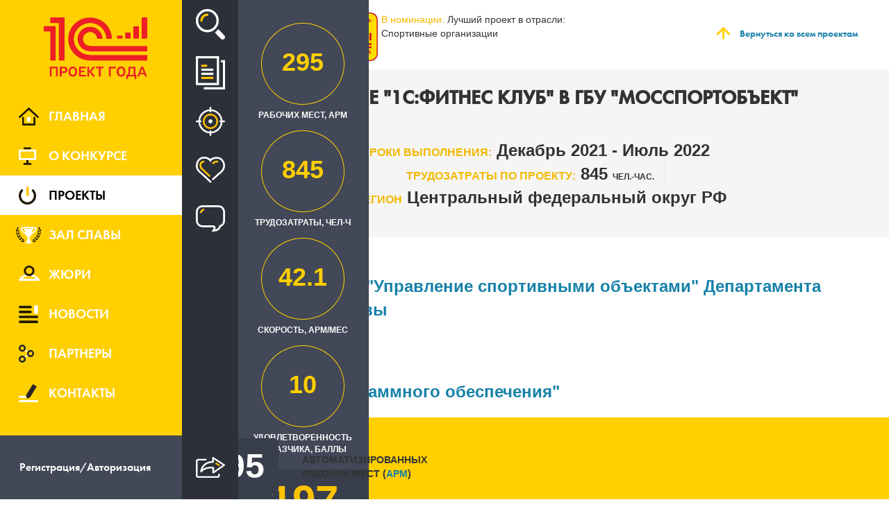

--- FILE ---
content_type: text/html; charset=UTF-8
request_url: https://eawards.1c.ru/projects/vnedrenie-1s-fitnes-klub-v-gbu-mossportobekt-175417/
body_size: 40643
content:
<!DOCTYPE html>
<html xmlns="http://www.w3.org/1999/xhtml" xml:lang="ru" lang="ru" class="ua_js_no">
<head>
    <meta http-equiv="X-UA-Compatible" content="IE=EmulateIE9" />
    <meta name="viewport" content="width=device-width,initial-scale=1">
    <meta name="yandex-verification" content="6667b33592c8dae0" />
    <meta charset="utf-8"/>
    <meta http-equiv="Content-Type" content="text/html; charset=UTF-8" />
<link href="/bitrix/cache/css/s1/award/template_9d5e52113d6ff98e088930b003a18506/template_9d5e52113d6ff98e088930b003a18506_v1.css?1751267397389770" type="text/css"  data-template-style="true" rel="stylesheet" />
<script src="/js/jquery.min.js" data-skip-moving="true"></script>
<meta property="og:image" content="https://eawards.1c.ru/upload/iblock/730/8oi5hc7jwkvjxslpeabu3y3oc70nr2hz.jpg"/>
    <title>Внедрение &quot;1С:Фитнес клуб&quot; в ГБУ &quot;МосСпортОбъект&quot;</title>
        <!--[if IE 9]>
                <link rel="stylesheet" type="text/css" href="/css/ie.css" />
    <![endif]-->
</head>
<body class="page">
                <div class="preloader">
        <img src="/img/preloader.gif"/>
    </div>
    <div class="overlay"></div>
    <div class="close_overlay"></div>
            <div class="wrp_search s_close">
    <form action="/projects/" method="post" class="search-form-prj-top">
        <input type="hidden" name="type" value="">
        <input class="wrp_search__input" placeholder="Поиск по проектам" name="text" value="" />
        <input type="submit" class="wrp_search__btn btn_anim" value="Искать">
        <div class="wrp_search__close">Закрыть</div>
    </form>
</div>
        <div class="left_content close_menu clearfix left_content_shadow">
        <a class="left_content__link col-xs-6" href="/">
    <img src="/img/logo.png">
</a>        <div class="col-xs-6  text-right">
            <div class="gamburger"></div>
        </div>
        
<menu class="nav">
            <a class="nav__main " href="/" data-title="Главная">
            <span class='nav__main_img'></span>
            Главная        </a>
            <a class="nav__about " href="/about/" data-title="О конкурсе">
            <span class='nav__about_img'></span>
            О конкурсе        </a>
            <a class="nav__projects active" href="/projects/" data-title="Проекты">
            <span class='nav__projects_img'></span>
            Проекты        </a>
            <a class="nav__winner " href="/winners/" data-title="Зал славы">
            <span class='nav__winner_img'></span>
            Зал славы        </a>
            <a class="nav__jury " href="/jury/" data-title="Жюри">
            <span class='nav__jury_img'></span>
            Жюри        </a>
            <a class="nav__news " href="/news/" data-title="Новости">
            <span class='nav__news_img'></span>
            Новости        </a>
            <a class="nav__parth " href="/partners/" data-title="Партнеры">
            <span class='nav__parth_img'></span>
            Партнеры        </a>
            <a class="nav__contacts " href="/contacts/" data-title="Контакты">
            <span class='nav__contacts_img'></span>
            Контакты        </a>
            <a class="nav__ " href="" data-title="">
            <span class='nav___img'></span>
                    </a>
            <a class="nav__private" href="?login=y">
        <div>Регистрация/Авторизация</div>
    </a>

</menu>
    </div>
            <div class="dubl_menu">
            <form action="/projects/" method="post" class="form_link">
    <input type="hidden" name="type" value="">
</form>
<div class="dubl_menu__search" title="Поиск">Поиск</div>
<a class="dubl_menu__news" href="/projects/" title="Все проекты">Все проекты</a>
<a class="dubl_menu__focus a_search" href="#" data-type="recommend" title="Рекомендованные проекты">Рекомендованные проекты</a>
<a class="dubl_menu__popular_project a_search" href="#" data-type="popular" title="Популярные проекты">Популярные проекты</a>
<a class="dubl_menu__discussed a_search" href="#" data-type="discuss" title="Обсуждаемые проекты">Обсуждаемые проекты</a>
                            <div class="dubl_menu__wrp_share">
    <a class="dubl_menu__share">Рассказать</a>
    <div class="share_abs">
                <div class="ya-share2" id="ya-share2" data-curtain data-shape="round" data-services="vkontakte,odnoklassniki,twitter,telegram,whatsapp"></div>
    </div>
   <div id="share_abs">
   </div>
</div>
                    </div>
        <div class="content">
        <div class="container">
<div class="projects_header">
    <div class="container_h1">
            <div class="block_image"></div>
            <div class="block_text">Проект</div>
            <div style="clear: both"></div>
    </div>
    
    <div class="container_winner_logo">
        <img src="/images/winner_logo.png" />
    </div>
    <div class="container_winner_text">
        <div class="data_nomination">
            <div>
                <span class="title_nomination">В номинации: </span>
                <span class="value_nomination">Лучший проект в отрасли:</span>
            </div>
            
                <div>
                    <span class="value_nomination">Спортивные организации</span>
                </div>
            
        </div>
    </div>    <div class="top_block__back container_back">
        <a href="/projects/">Вернуться ко всем проектам</a>
    </div>
</div>
    <div class="title_project">
        <div class="title_project__title">
            Внедрение &quot;1С:Фитнес клуб&quot; в ГБУ &quot;МосСпортОбъект&quot;        </div>
                    <div class="title_project__time">
                <span>Сроки выполнения:</span>
                Декабрь 2021                - Июль 2022            </div>
                    <div class="title_project__working"><span>Трудозатраты по проекту:</span>
            845            <sm style="font-size: 12px">чел.-час.</sm>
        </div>
                    <div class="title_project__region">
                <span>Регион</span>
                Центральный федеральный округ РФ            </div>
                </div>
    <div class="data_project data_project_fixed">
        <div class='data_project__relative'>
            <div class="data_project__wrp_working">
                                <div class="data_project__working" title='Рабочих мест, АРМ'>
                    <div class="circle">
                        <div class="percent" data-percent="0.8">
                                                            295                                                        </div>
                        <svg class="svg"></svg>
                    </div>
                    <div class="data_project__text">Рабочих мест, АРМ</div>
                </div>
                                <div class="data_project__labor" title='Трудозатраты, чел-ч'>
                    <div class="circle">
                        <div class="percent" data-percent="0.1">
                                                            845                                                        </div>
                        <svg class="svg"></svg>
                    </div>
                    <div class="data_project__text">Трудозатраты, чел-ч</div>
                </div>
                                    <div class="data_project__speed" title='Скорость, арм/мес'>
                        <div class="circle">
                            <div class="percent" data-percent="1.4">42.1</div>
                            <svg class="svg"></svg>
                        </div>
                        <div class="data_project__text">Скорость, арм/мес</div>
                    </div>
                                        <div class="data_project__scores" title='Удовлетворенность заказчика, баллы'>
                        <div class="circle">
                            <div class="percent" data-percent="100">
                                10                            </div>
                            <svg class="svg"></svg>
                        </div>
                        <div class="data_project__text">Удовлетворенность заказчика, баллы</div>
                    </div>
                            </div>
                            <div class="data_project__popular">
                    
                    <div class="data_project__wrp">
                            <div class="data_project__num">197</div>
                            <div class="data_project__text">Популярность проекта</div>
                        </div>                </div>
                    </div>
    </div>
    <div class="vote_additional_button"><div class="data_project__wrp">
                            <div class="data_project__num">197</div>
                            <div class="data_project__text">Популярность проекта</div>
                        </div></div>

    <div class="client row">
        <div class="client__col">
            <div class="client__title">Заказчик</div>
            <a href="https://mso.mossport.ru/" target="_blank"
               class="client__name">
                ГБУ города Москвы &quot;Управление спортивными объектами&quot; Департамента спорта города Москвы            </a>
        </div>
                    <div>
                <img src="/upload/iblock/730/8oi5hc7jwkvjxslpeabu3y3oc70nr2hz.jpg" class="client__logo"/>
            </div>
                        <div class="client__col client_dbl" style="display: block;">
                <div class="client__performer">
                    <div class="client__title">Исполнитель</div>
                    <span><a target="_blank" href="https://www.fitness1c.ru/" class="site_href">&quot;Лаборатория программного обеспечения&quot;</a></span>
                </div>
            </div>
                </div>
    <div class="inner clearfix">
        <div class="auto col-xs-4">
            <div class="auto__num">295</div>
            <div class="auto__text">Автоматизированных рабочих мест (<a>APM</a>)</div>
        </div>
        <div class="prod col-xs-8">
                            <div class="ptitle">
                    <div class="ptitle__text">Внедренные продукты</div>
                                    </div>
                <div class="wrp_punder">
                                            <div class="punder">
                            <img class="punder__img" src="/upload/iblock/ede/edeb3ddadde11d8205ef0d89f39007c2.png"/>
                                                        <div class="punder__text">
                                1С:Фитнес клуб                            </div>
                                                    </div>
                                        </div>
        </div>
    </div>
    <div class="area row">
                    <div class="area__title col-xs-3">Предметные области</div>
            <ul class="area__item_area col-xs-5">
                                    <li>Управление взаимоотношениями с клиентами (CRM)</li>
                                        <li>Технология: Облачное внедрение в государственном секторе</li>
                                </ul>
                        <div class="indusry col-xs-4">
                <div class="indusry__title">
                    <div>Отрасли</div>
                                            <div class="indusry__more"
                             data-toggle="Скрыть дополнительные 1">
                            Показать еще 1                        </div>
                                        </div>
                <div class="indusry__items">
                                            <div class="indusry__item">
                            <img class="img_item" src="/upload/iblock/ef2/ef29e94a76e24fbd94fef6d66093b136.jpg"/>
                            <div>Профессиональные услуги</div>
                        </div>
                        <div class="clear"></div>
                                                <div class="indusry__item">
                            <img class="img_item" src="/upload/iblock/112/beo85rpdtei6ggtt2d931vw5spfzmux6.jpg"/>
                            <div>Спортивные организации</div>
                        </div>
                        <div class="clear"></div>
                                        </div>
            </div>
                </div>
    <div class="desc row">
        <div class="desc__first hover_desc clearfix">
            <div class="col-xs-1">
                <div class="num_border">1</div>
            </div>
            <div class="wrp_desc col-xs-2">
                <div class="wrp_desc__title" id="s_a_1">Описание проекта</div>
                            </div>
            <div class="desc__text col-xs-9">
                                    <p><b>Цели проекта</b></p>
                    <p><p dir="ltr">Цель проекта &ndash; повысить эффективность управления спортивными объектами путем создания единого информационного поля для работы всех подразделений учреждения. В задачи проекта входит централизация учета продаж, создание электронного расписания и единой базы клиентов разных спортобъектов в одной системе. </p>
<p dir="ltr">Особое значение для заказчика имеет возможность обеспечить равномерное распределение загрузки спортивных площадок и добиться нужного соотношения между коммерческими клиентами и госзаданиями. </p>
<p dir="ltr">Получение своевременной и максимально полной информации о степени загрузки каждого из 97 спортивных объектов позволит менеджменту "МосСпортОбъекта" принимать более верные управленческие решения и повысить прибыльность предприятия. </p></p>
                                        <p><b>Ситуация до внедрения</b></p>
                    <p><p dir="ltr">ГБУ города Москвы "Управление спортивными объектами" Департамента спорта города Москвы (ГБУ "МосСпортОбъект") работает с 1998 года и выполняет большой объем работы. Под управлением организации &ndash; 97 спортивных объектов, которые посещают в среднем 15 462 клиента в сутки. На объектах проводятся занятия по 135 видам спорта, включая общую физическую подготовку, аэробику, комплексное единоборство, волейбол, плавание, подводный спорт, лыжные гонки, теннис, скалолазание, фехтование, тяжелую атлетику, хоккей и многое другое. </p>
<p dir="ltr"><span id="docs-internal-guid-9f451cdd-7fff-699c-b6c4-8d36fd25806c">Организация внедряет высокие стандарты и новые методы работы, позволяющие профессионалам и любителям заниматься спортом в современных условиях. На сегодняшний день ГБУ "МосСпортОбъект" обслуживает 150 000 постоянных клиентов.</span></p>
<p dir="ltr" style="text-align: center;"><em>Карта расположения подразделений ГБУ "МосСпортОбъект"</em></p>
<p dir="ltr"><img src="/upload/medialibrary/1b3/75fqs19kui2pf9nqhxux5q336dzoq2lv.jpg" style="max-width: 100%;"></p>
<p dir="ltr">До внедрения 1С:Фитнес клуб заказчик вел ручной учет финансов, использовал журналы учета посещений по абонементам на бумажных носителях, а расписание занятий составлялось в стандартных офисных программах Word и Excel. </p>
<p dir="ltr"><span id="docs-internal-guid-8b15821e-7fff-f6a2-62ec-87039b2bc4a2">Сбор данных для дальнейшего анализа занимал большое количество времени, поскольку требовалось время на подготовку управляющими спортивных объектов данных в определенном формате. После передачи материалов в аналитический отдел проводилась их оцифровка и проверка.</span></p></p>
                                        <p><b>Уникальность и инновационность проекта</b></p>
                    <p><p dir="ltr">В 2021 году ООО "Лаборатория программного обеспечения" победило с отраслевым решением 1С:Фитнес клуб на конкурсе выбора решения для автоматизации Управленческого учета, организованного ГБУ "МосСпортОбъект". </p>
<p dir="ltr">Выбор в пользу продукта 1С:Фитнес клуб был сделан благодаря высокой функциональности и гибкости программы. Широкий функционал 1С:Фитнес клуб удовлетворяет основные потребности заказчика, а гибкость и масштабируемость позволяют пользователю адаптировать программу под особенности работы учреждения.</p>
<p dir="ltr">Для реализации проекта использовалась проектная технология AGILE. Причиной выбора такой методики послужила готовность типовой конфигурации для промышленного запуска на 90%, тогда как к доработкам относились дополнительная аналитика (реквизиты, поля) и формы отчетов.  </p>
<p dir="ltr">Разработанный исполнителем на HTML + 1С:Битрикс (управление сайтом) виджет личного кабинета экономит время администраторов и дает возможность клиенту самостоятельно записаться на занятие, купить абонемент в любое удобное время. В своем личном кабинете клиент может продлить абонемент, посмотреть историю занятий, пополнить счет и совершить ряд других действий. </p>
<p dir="ltr">Функция автоматического приема платежей стимулирует продажи, а возможность триггерных рассылок позволяет привлекать и удерживать больше клиентов, автоматически и без участия человека. </p>
<p dir="ltr">Еще одно преимущество программы &ndash; широкие возможности для интеграции и масштабирования. Конфигурация 1С:Фитнес клуб имеет открытый API и свободно интегрируется с любыми внешними системами: сайтом, мобильным приложением или мессенджерами типа WhatsApp, Telegram, VK Messenger.</p>
<p dir="ltr">Также реализована интеграция с IP-телефонией, системами сквозной аналитики, тиражными решениями фирмы 1С, такими как 1С:Бухгалтерия ПРОФ и КОРП, электронными картами Wallet, сервисами облачных касс, системами сбора лидов и системами контроля доступа (СКУД, парковка) на объекте. </p>
<p dir="ltr">Внедрение системы Wallet на проекте позволило повысить лояльность клиентов заказчика, а также увеличить средний чек. Пользователь системы может с легкостью добавить абонемент в приложение Wallet, чтобы конечный потребитель услуги мог хранить его в цифровом виде, копить и тратить бонусы, а также пользоваться им для входа на спортобъект. </p>
<p dir="ltr">Заказчик при выборе решения отметил несколько особых преимуществ программы 1С:Фитнес клуб. Во-первых, это возможность точечной доработки функционала при возникновении такой необходимости. </p>
<p dir="ltr">Во-вторых, заказчик высоко оценил такой инструмент как готовые виджеты на сайт с возможностью быстрой покупки интересующих клиентов услуг. В-третьих, подробный отчет по оказанным услугам с учетом недополученной прибыли для бесплатных услуг упрощает расчет зарплаты инструкторов и закрывает 80% запросов по статистике.</p>
<p dir="ltr"><img src="/upload/medialibrary/5f9/g57v47jijnamcjcywo2wblapkbqcl90u.jpg" style="max-width: 100%;"></p>
<p dir="ltr">Сегодня 1С:Фитнес клуб присутствует в каждом 3-м фитнес-клубе в России. Программа представляет собой узкое специализированное отраслевое решение, разработанное специально для спортивных комплексов, фитнес-клубов, студий единоборств и секций. Внедрение ПО 1С:Фитнес клуб позволяет создать единую информационную экосистему, в которой эффективно взаимодействуют объект спорта, тренерский состав и клиенты. </p>
<p dir="ltr">Руководителю спортивного объекта 1С:Фитнес клуб дает возможность контролировать весь бизнес-процесс в организации. В частности, отслеживать всю финансовую информацию по каждому подразделению в режиме реального времени, получать данные о загрузке персонала, динамике посещаемости, количестве продлений пакетов услуг и членств. Функционал программы позволяет не только оперативно получать нужную информацию, но и проводить анализ и составлять прогноз.</p></p>
                                        <p><b>Публикации о проекте</b></p>
                                        <ul>
                                                    <li>
                                <a href="https://1c.ru/solutions/public/details/1249741"
                                   target="_blank">Внедрение &quot;1С:Фитнес клуб КОРП&quot; в ГБУ &quot;МосСпортОбъект&quot;</a>
                            </li>
                                                </ul>
                                        <p><b>Результаты проекта</b></p>
                    <p dir="ltr">В 2022 году внедрение программного обеспечения 1С:Фитнес клуб способствовало повышению дохода организации на 102%. Был централизован учет продаж 97 объектов и введено электронное расписание для 5108 ежедневных занятий. Стоит отметить, что с начала года на объектах "МосСпортОбъекта" было проведено 500 588 занятий. </p>
<p dir="ltr">Созданная в результате автоматизации единая база клиентов по разным спортивным объектам составила 283 696 человек. Время сбора статистики сократилось с 72 часов до 5-10 минут.   </p>
<p dir="ltr">Между тем был значительно снижен поток клиентов при оплате услуг. После внедрения ПО 1С:Фитнес клуб более 10% доходов стало проходить через терминалы самообслуживания, а более 3% &ndash; через форму быстрой покупки онлайн. </p>
<p dir="ltr">Сотрудники организации совершают 75,8 сделок по продажам в день, оформление каждой из которых занимает 3-4 минуты. В общей сложности сотрудники тратят 5 часов в день на оформление сделок. </p>
<p dir="ltr">Внедрение ПО 1С:Фитнес клуб позволяет экономить 33 минуты рабочего времени в день на проведении оплаты. Средняя зарплата сотрудника &ndash; 35 000 рублей в месяц. Таким образом, экономия составила 481 рубль на сотрудника или 1 299 375 рублей в месяц на кассирах всех подразделений "МосСпортОбъекта". </p>
<p dir="ltr">Организация автоматизированного прохода посетителей позволила сократить издержки на зарплату охранников в размере около 25000 рублей на человека. Экономия затрат, связанных с контролем абонементов на входе в спортивный объект, в общей сложности составила 12 837 500 рублей. </p>
<p dir="ltr">В результате внедрения 1С:Фитнес клуб автоматизированы следующие участки учета:</p>
<ul>
<li dir="ltr" aria-level="1">Управление отношениями с клиентами (CRM)</li>
<li dir="ltr" aria-level="1">Учет договоров</li>
<li dir="ltr" aria-level="1">Учет рабочего времени</li>
<li dir="ltr" aria-level="1">Автоматизация бизнес-процессов</li>
<li dir="ltr" aria-level="1">Применение различных мотивационных схем и систем лояльности</li>
<li dir="ltr" aria-level="1">Маркетинг (сквозная аналитика, лидогенерация)</li>
<li dir="ltr" aria-level="1">Финансы, управленческий учет, мониторинг показателей</li>
<li dir="ltr" aria-level="1">Мониторинг и анализ ключевых показателей деятельности предприятия.</li>
</ul>                                </div>
        </div>
        <b class="chara">Характеристики проекта</b>
        <div class="desc__first hover_desc clearfix">
            <div class="col-xs-1">
                <div class="num_border">2</div>
            </div>
            <div class="wrp_desc col-xs-2">
                <div class="wrp_desc__title" id="s_a_2">Масштаб проекта</div>
                            </div>
            <div class="desc__text col-xs-9">
                                    <b>Внедренные программные продукты</b>
                    <p>
                                            <ul class="noliststyle">
                            <span>1С:Фитнес клуб</span>
                                                    </ul>
                                            </p>
                                        <p><b>Архитектура решения и масштаб проекта</b></p>
                    <p>
 <a href="/img/Мосспортобъект-арх.jpg" target="_blank"><img src="/upload/medialibrary/444/rush8od45ua4tqk4n4v5n1w3y76f7mu9.jpg" style="max-width: 100%;"></a>
</p>
<div>
	<p dir="ltr">
		 Одним из важных критериев при выборе системы автоматизации было наличие облачного формата решения. ООО "Лаборатория программного обеспечения" уже имело опыт реализации проектов в SAAS и располагало своими собственными мощностями, созданными по технологии 1С:Фреш.
	</p>
	<p dir="ltr">
		 Для оптимизации работы системы и снижения нагрузки на ИБ исполнителем были разработаны правила обмена и поддержана распределенная информационная база. Центральная база – для получения отчетности и 5 периферийных узлов, где работают конечные пользователи системы. Интервал обмена данными – 3 минуты.
	</p>
	<p dir="ltr">
		 В системе могут одновременно работать от 180 до 240 пользователей в день. В среднем за день по всем узлам создается от 17000 до 30 000 всевозможных документов (реализаций и оплат, посещений и занятий), где 20% процентов всех транзакций происходит через интеграции с внешними системами (онлайн-платежи через виджеты, мобильные приложения и терминалы самообслуживания).
	</p>
</div>
 <br>                    
                                <div class="circle_inner">
                    <div class="circle_svg">
                        <div class="percent_inner" data-percent="0.8">295</div>
                        <svg class="svg"></svg>
                    </div>
                    <div class="circle_inner__text">Суммарное кол-во арм, шт.</div>
                </div>

                                <div class="circle_inner">
                    <div class="circle_svg">
                        <div class="percent_inner" data-percent="7.7">1</div>
                        <svg class="svg"></svg>
                    </div>
                    <div class="circle_inner__text">кол-во внедренных решений 1С (типовых, специализированных,
                        отраслевых) в рамках проекта, шт.
                    </div>
                </div>

                                <div class="circle_inner">
                    <div class="circle_svg">
                        <div class="percent_inner" data-percent="0">0</div>
                        <svg class="svg"></svg>
                    </div>
                    <div class="circle_inner__text">кол-во внедренных подсистем отдельных решений 1С, шт.</div>
                </div>
            </div>
        </div>
        <div class="desc__first hover_desc clearfix">
            <div class="col-xs-1">
                <div class="num_border">3</div>
            </div>
            <div class="wrp_desc col-xs-2">
                <div class="wrp_desc__title" id="s_a_3">Оптимальность трудозатрат и эффективность внедрения</div>
                            </div>
            <div class="desc__text col-xs-9">
                                <div class="circle_inner">
                    <div class="circle_svg">
                        <div class="percent_inner" data-percent="1.4">42.1</div>
                        <svg class="svg"></svg>
                    </div>
                    <div class="circle_inner__text">скорость автоматизации, АРМ/МЕС</div>
                </div>
                                <div class="circle_inner">
                    <div class="circle_svg">
                        <div class="percent_inner" data-percent="0.1">845</div>
                        <svg class="svg"></svg>
                    </div>
                    <div class="circle_inner__text">суммарное кол-во чел.-час. проектной команды</div>
                </div>
                                    <div class="circle_inner">
                        <div class="circle_svg">
                            <div class="percent_inner" data-percent="0.1">2.86</div>
                            <svg class="svg"></svg>
                        </div>
                        <div class="circle_inner__text">Трудозатраты проектной команды в расчете на 1 АРМ, чел.-час.
                        </div>
                    </div>
                                </div>
        </div>
        <div class="desc__first hover_desc clearfix">
            <div class="col-xs-1">
                <div class="num_border">4</div>
            </div>
            <div class="wrp_desc col-xs-2">
                <div class="wrp_desc__title" id="s_a_4">Сроки и качество</div>
                            </div>
            <div class="desc__text col-xs-9">
                                    <div class="circle_inner">
                        <div class="circle_svg">
                            <div class="percent_inner" data-percent="50">0%</div>
                            <svg class="svg"></svg>
                        </div>
                        <div class="circle_inner__text">Отклонение по срокам, %</div>
                    </div>
                                        <div class="circle_inner">
                        <div class="circle_svg">
                            <div class="percent_inner" data-percent="63">-20%</div>
                            <svg class="svg"></svg>
                        </div>
                        <div class="circle_inner__text">Отклонение по бюджету, %</div>
                    </div>
                                        <div class="circle_inner">
                        <div class="circle_svg">
                            <div class="percent_inner"
                                 data-percent="100">10</div>
                            <svg class="svg"></svg>
                        </div>
                        <div class="circle_inner__text">соответствие функциональных возможностей внедренных решений и
                            задач пользователя, баллов по 10-балльной системе
                        </div>
                    </div>
                                        <div class="circle_inner">
                        <div class="circle_svg">
                            <div class="percent_inner"
                                 data-percent="100">10</div>
                            <svg class="svg"></svg>
                        </div>
                        <div class="circle_inner__text">общая удовлетворенность пользователя услугами партнера, баллов
                            по 10-балльной системе
                        </div>
                    </div>
                                </div>
        </div>
        <div class="desc__first hover_desc clearfix">
            <div class="col-xs-1">
                <div class="num_border">5</div>
            </div>
            <div class="wrp_desc col-xs-2">
                <div class="wrp_desc__title" id="s_a_5">Экономический эффект от внедрения</div>
                            </div>
            <div class="desc__text col-xs-9">
                                                                            <div class="circle_inner">
                            <div class="circle_svg">
                                <div class="percent_inner" data-percent="34">102%</div>
                                <svg class="svg"></svg>
                            </div>
                            <div class="circle_inner__text">рост прибыли</div>
                        </div>
                                                                                                                                                                                                                <div class="circle_inner">
                            <div class="circle_svg">
                                <div class="percent_inner" data-percent="3.2">17%</div>
                                <svg class="svg"></svg>
                            </div>
                            <div class="circle_inner__text">сокращение операционных и административных расходов</div>
                        </div>
                                                                                                                                                                                                                                                        <div class="circle_inner">
                            <div class="circle_svg">
                                <div class="percent_inner" data-percent="4.4">19%</div>
                                <svg class="svg"></svg>
                            </div>
                            <div class="circle_inner__text">сокращение трудозатрат в различных подразделениях</div>
                        </div>
                                                                                                                                                                                                                                                                                                                                        <div class="circle_inner">
                            <div class="circle_svg">
                                <div class="percent_inner" data-percent="2.4">110%</div>
                                <svg class="svg"></svg>
                            </div>
                            <div class="circle_inner__text">ускорение получения управленческой отчетности</div>
                        </div>
                                                                                    
                            </div>
        </div>
                    <div class="desc__last hover_desc clearfix">
                <div class="col-xs-1">
                    <div class="num_border">6</div>
                </div>
                <div class="wrp_desc col-xs-2">
                    <div class="wrp_desc__title">Дополнительные файлы</div>
                </div>
                <div class="desc__text col-xs-9">
                    <ul class="files">
                                                    <li>
                                <a href="/upload/iblock/31f/tek3ru3obp2twgdp834hsgstp82xm5kt.pdf" target="_blank" class="doc">
                                    Презентация о проекте ГБУ "МосСпортОбъект"                                </a>
                            </li>
                                                </ul>
                </div>
            </div>
                </div>
        <div class="simular">
        <div class="project_conc row">
            <div class="project_conc__tiles row">
                <div class="project_conc__fleft">Похожие проекты</div>
                <div>
                    <div class="prev"></div>
                    <div class="next"></div>
                </div>
            </div>
        </div>
        <div class="wpr_scroll">
            <div class="wrp clearfix" data-mcs-theme="dark">
                                    <div class="wrapper_itm clearfix">
                        <div class="wrapper_itm__itm">
                            <a href="/projects/optimizaciya-operativno-i-upravlencheskogo-ucheta-na-baze-alfa-avto-korp-red-6-v-avtotehcentre-bugach-avto-176208/" class="wrapper_itm__title">
                                Оптимизация оперативно и управленческого учета на базе &quot;Альфа-Авто КОРП&quot;, ред. 6 в автотехцентре &quot;Бугач-авто&quot;                            </a>
                            <div class="wrapper_itm__autor">
                                ООО &quot;Бугач-авто&quot;                            </div>
                            <div class="wrapper_itm__apm">
                                <span>45</span> aрм
                            </div>
                                                            <img class="wrapper_itm__logo" src="/upload/iblock/770/uxklva6lutylmpe2wcztc26y9ipx1ea8.jpg" />
                                                            <div class="wrapper_itm__direct">
                                    Исполнитель:
                                    <span>
                                        &quot;1С:Первый Бит, Красноярск - Центральный офис&quot;                                    </span>
                                </div>
                                                        <div class="wrapper_itm__mark">
                                <span>503</span> оценки                            </div>
                            <div class="wrapper_itm__comments">
                                <span>0</span> комментариев                            </div>
                            <a class="wrapper_itm__btn btn_anim" href="/projects/optimizaciya-operativno-i-upravlencheskogo-ucheta-na-baze-alfa-avto-korp-red-6-v-avtotehcentre-bugach-avto-176208/">Подробнее о проекте</a>
                        </div>
                    </div>
                                    <div class="wrapper_itm clearfix">
                        <div class="wrapper_itm__itm">
                            <a href="/projects/importozameschenie-v-szhatye-sroki-perehod-krupneyshey-nefteservisnoy-kompanii-ao-tehnologii-ofs-s-importnyh-resheniy-na-1s-erp-upravlenie-holdingom-181068/" class="wrapper_itm__title">
                                Импортозамещение в сжатые сроки. Переход крупнейшей нефтесервисной компании АО &quot;Технологии ОФС&quot; с импортных решений на &quot;1С:ERP. Управление холдингом&quot;                            </a>
                            <div class="wrapper_itm__autor">
                                АО &quot;Технологии ОФС&quot;                            </div>
                            <div class="wrapper_itm__apm">
                                <span>500</span> aрм
                            </div>
                                                            <img class="wrapper_itm__logo" src="/upload/iblock/f46/ata70oww1nzyd1700dhxkdlxrdcnj07c.jpg" />
                                                            <div class="wrapper_itm__direct">
                                    Исполнитель:
                                    <span>
                                        &quot;Гигабайт&quot;, &quot;RG-Soft&quot;                                    </span>
                                </div>
                                                        <div class="wrapper_itm__mark">
                                <span>69</span> оценок                            </div>
                            <div class="wrapper_itm__comments">
                                <span>0</span> комментариев                            </div>
                            <a class="wrapper_itm__btn btn_anim" href="/projects/importozameschenie-v-szhatye-sroki-perehod-krupneyshey-nefteservisnoy-kompanii-ao-tehnologii-ofs-s-importnyh-resheniy-na-1s-erp-upravlenie-holdingom-181068/">Подробнее о проекте</a>
                        </div>
                    </div>
                                    <div class="wrapper_itm clearfix">
                        <div class="wrapper_itm__itm">
                            <a href="/projects/edinoe-informacionnoe-prostranstvo-gepi-1s-eip-gepi-1s-181628/" class="wrapper_itm__title">
                                Единое информационное пространство ГЭПИ 1С (ЕИП ГЭПИ 1С)                            </a>
                            <div class="wrapper_itm__autor">
                                МК ООО &quot;Газпром Интернэшнл Лимитед&quot;                            </div>
                            <div class="wrapper_itm__apm">
                                <span>400</span> aрм
                            </div>
                                                            <img class="wrapper_itm__logo" src="/upload/iblock/989/6wgnbuvpy7o1lbd9v7420euyi605ny7a.jpg" />
                                                            <div class="wrapper_itm__direct">
                                    Исполнитель:
                                    <span>
                                        Фирма &quot;1С&quot;, Филиал &quot;Газпром Интернэшнл&quot; в г. Санкт-Петербурге, &quot;ХэндиСофт&quot;, &quot;1С:Первый БИТ&quot;                                    </span>
                                </div>
                                                        <div class="wrapper_itm__mark">
                                <span>25</span> оценок                            </div>
                            <div class="wrapper_itm__comments">
                                <span>2</span> комментария                            </div>
                            <a class="wrapper_itm__btn btn_anim" href="/projects/edinoe-informacionnoe-prostranstvo-gepi-1s-eip-gepi-1s-181628/">Подробнее о проекте</a>
                        </div>
                    </div>
                                    <div class="wrapper_itm clearfix">
                        <div class="wrapper_itm__itm">
                            <a href="/projects/vnedrenie-1s-kompleksnaya-avtomatizaciya-v-oc-if-inglish-fest-sng-186791/" class="wrapper_itm__title">
                                Внедрение &quot;1С:Комплексная автоматизация&quot; в ОЦ &quot;ИФ ИНГЛИШ ФЕСТ СНГ&quot;                            </a>
                            <div class="wrapper_itm__autor">
                                ОЦ &quot;ИФ ИНГЛИШ ФЕСТ СНГ&quot;                            </div>
                            <div class="wrapper_itm__apm">
                                <span>50</span> aрм
                            </div>
                                                            <img class="wrapper_itm__logo" src="/upload/iblock/ef0/4zi8prpcy8jx7sqo79nigyk8skz6pe3x.jpg" />
                                                            <div class="wrapper_itm__direct">
                                    Исполнитель:
                                    <span>
                                        &quot;Ателье информационных систем&quot;                                    </span>
                                </div>
                                                        <div class="wrapper_itm__mark">
                                <span>10</span> оценок                            </div>
                            <div class="wrapper_itm__comments">
                                <span>0</span> комментариев                            </div>
                            <a class="wrapper_itm__btn btn_anim" href="/projects/vnedrenie-1s-kompleksnaya-avtomatizaciya-v-oc-if-inglish-fest-sng-186791/">Подробнее о проекте</a>
                        </div>
                    </div>
                                    <div class="wrapper_itm clearfix">
                        <div class="wrapper_itm__itm">
                            <a href="/projects/40-snizhenie-trudozatrat-na-upravlenie-proektami-po-rezultatam-vnedreniya-1s-erppm-upravlenie-proektnoy-organizaciey-v-ooo-gpi-sahalin-174289/" class="wrapper_itm__title">
                                40% снижение трудозатрат на управление проектами по результатам внедрения &quot;1С:ERP+PM Управление проектной организацией&quot; в ООО &quot;ГПИ Сахалин&quot;                            </a>
                            <div class="wrapper_itm__autor">
                                ООО &quot;ГПИ Сахалин&quot;                            </div>
                            <div class="wrapper_itm__apm">
                                <span>20</span> aрм
                            </div>
                                                            <img class="wrapper_itm__logo" src="/upload/iblock/93b/311spj5xonpw4200m7u1gjh0ylzra2q8.jpg" />
                                                            <div class="wrapper_itm__direct">
                                    Исполнитель:
                                    <span>
                                        &quot;ITLand&quot;                                    </span>
                                </div>
                                                        <div class="wrapper_itm__mark">
                                <span>39</span> оценок                            </div>
                            <div class="wrapper_itm__comments">
                                <span>2</span> комментария                            </div>
                            <a class="wrapper_itm__btn btn_anim" href="/projects/40-snizhenie-trudozatrat-na-upravlenie-proektami-po-rezultatam-vnedreniya-1s-erppm-upravlenie-proektnoy-organizaciey-v-ooo-gpi-sahalin-174289/">Подробнее о проекте</a>
                        </div>
                    </div>
                                    <div class="wrapper_itm clearfix">
                        <div class="wrapper_itm__itm">
                            <a href="/projects/avtomatizaciya-upravlencheskogo-ucheta-v-novom-filiale-too-nalco-na-baze-programm-1s-178260/" class="wrapper_itm__title">
                                Автоматизация управленческого учета в новом филиале &quot;ТОО Nalco&quot; на базе программ 1С                            </a>
                            <div class="wrapper_itm__autor">
                                Казахстанский филиал &quot;Налко Лимитед&quot;                            </div>
                            <div class="wrapper_itm__apm">
                                <span>21</span> aрм
                            </div>
                                                            <img class="wrapper_itm__logo" src="/upload/iblock/ab6/buwdyel6j0kyqqxomrjej94jvkysq6ez.png" />
                                                            <div class="wrapper_itm__direct">
                                    Исполнитель:
                                    <span>
                                        &quot;1С:Первый Бит, Астана&quot;                                    </span>
                                </div>
                                                        <div class="wrapper_itm__mark">
                                <span>151</span> оценка                            </div>
                            <div class="wrapper_itm__comments">
                                <span>0</span> комментариев                            </div>
                            <a class="wrapper_itm__btn btn_anim" href="/projects/avtomatizaciya-upravlencheskogo-ucheta-v-novom-filiale-too-nalco-na-baze-programm-1s-178260/">Подробнее о проекте</a>
                        </div>
                    </div>
                                    <div class="wrapper_itm clearfix">
                        <div class="wrapper_itm__itm">
                            <a href="/projects/povyshenie-urovnya-kachestva-predostavleniya-it-uslug-s-pomoschyu-service-desk-itilium-v-obscherossiyskoy-obschestvennoy-organizacii-sportivnoy-federacii-po-futbolu-178567/" class="wrapper_itm__title">
                                Повышение уровня качества предоставления ИТ-услуг с помощью Service Desk Итилиум в Общероссийской общественной организации спортивной федерации по футболу                            </a>
                            <div class="wrapper_itm__autor">
                                Общероссийская общественная организация &quot;Российский футбольный союз&quot;                            </div>
                            <div class="wrapper_itm__apm">
                                <span>70</span> aрм
                            </div>
                                                            <img class="wrapper_itm__logo" src="/upload/iblock/489/9g22dsgm2vbofkx671vyddj2m7c7qbcp.png" />
                                                            <div class="wrapper_itm__direct">
                                    Исполнитель:
                                    <span>
                                        &quot;Деснол Софт&quot;                                    </span>
                                </div>
                                                        <div class="wrapper_itm__mark">
                                <span>82</span> оценки                            </div>
                            <div class="wrapper_itm__comments">
                                <span>0</span> комментариев                            </div>
                            <a class="wrapper_itm__btn btn_anim" href="/projects/povyshenie-urovnya-kachestva-predostavleniya-it-uslug-s-pomoschyu-service-desk-itilium-v-obscherossiyskoy-obschestvennoy-organizacii-sportivnoy-federacii-po-futbolu-178567/">Подробнее о проекте</a>
                        </div>
                    </div>
                                    <div class="wrapper_itm clearfix">
                        <div class="wrapper_itm__itm">
                            <a href="/projects/zarplata-dlya-6-tysyach-sotrudnikov-tng-grupp-rasschityvaetsya-s-pomoschyu-programm-1s-178596/" class="wrapper_itm__title">
                                Зарплата для 6 тысяч сотрудников &quot;ТНГ-Групп&quot; рассчитывается с помощью программ 1С                            </a>
                            <div class="wrapper_itm__autor">
                                ООО &quot;ТНГ-групп&quot;                            </div>
                            <div class="wrapper_itm__apm">
                                <span>200</span> aрм
                            </div>
                                                            <img class="wrapper_itm__logo" src="/upload/iblock/26a/8kx4u1fcggi87lfen42hjo4ywkg5r6c3.png" />
                                                            <div class="wrapper_itm__direct">
                                    Исполнитель:
                                    <span>
                                        &quot;1С-Рарус Казань&quot;                                    </span>
                                </div>
                                                        <div class="wrapper_itm__mark">
                                <span>97</span> оценок                            </div>
                            <div class="wrapper_itm__comments">
                                <span>0</span> комментариев                            </div>
                            <a class="wrapper_itm__btn btn_anim" href="/projects/zarplata-dlya-6-tysyach-sotrudnikov-tng-grupp-rasschityvaetsya-s-pomoschyu-programm-1s-178596/">Подробнее о проекте</a>
                        </div>
                    </div>
                                    <div class="wrapper_itm clearfix">
                        <div class="wrapper_itm__itm">
                            <a href="/projects/informacionno-tehnicheskiy-centr-zemlesproekt-effektivno-upravlyaet-proektami-blagodarya-vnedreniyu-1s-dokumentooborot-korp-182769/" class="wrapper_itm__title">
                                Информационно-технический центр &quot;ЗемЛесПроект&quot; эффективно управляет проектами благодаря внедрению &quot;1С:Документооборот КОРП&quot;                            </a>
                            <div class="wrapper_itm__autor">
                                ООО &quot;Информационно-технический центр &quot;ЗемЛесПроект&quot;                            </div>
                            <div class="wrapper_itm__apm">
                                <span>35</span> aрм
                            </div>
                                                            <img class="wrapper_itm__logo" src="/upload/iblock/91a/1k33b61nt8ii2jx5fpe39sfg5o0fwa1i.jpg" />
                                                            <div class="wrapper_itm__direct">
                                    Исполнитель:
                                    <span>
                                        &quot;1С:Первый Бит, Красноярск - Центральный офис&quot;                                    </span>
                                </div>
                                                        <div class="wrapper_itm__mark">
                                <span>74</span> оценки                            </div>
                            <div class="wrapper_itm__comments">
                                <span>0</span> комментариев                            </div>
                            <a class="wrapper_itm__btn btn_anim" href="/projects/informacionno-tehnicheskiy-centr-zemlesproekt-effektivno-upravlyaet-proektami-blagodarya-vnedreniyu-1s-dokumentooborot-korp-182769/">Подробнее о проекте</a>
                        </div>
                    </div>
                                    <div class="wrapper_itm clearfix">
                        <div class="wrapper_itm__itm">
                            <a href="/projects/avtomatizaciya-planirovaniya-personala-s-vizualizaciey-dannyh-dlya-kompaniy-holdingovogo-tipa-193535/" class="wrapper_itm__title">
                                Автоматизация планирования персонала с визуализацией данных для компаний холдингового типа                            </a>
                            <div class="wrapper_itm__autor">
                                МК ООО &quot;ГАЗПРОМ ИНТЕРНЭШНЛ ЛИМИТЕД&quot;                            </div>
                            <div class="wrapper_itm__apm">
                                <span>370</span> aрм
                            </div>
                                                            <img class="wrapper_itm__logo" src="/upload/iblock/d48/23bc37wx2cappq7dnps8n1zkfqf54ul0.jpg" />
                                                            <div class="wrapper_itm__direct">
                                    Исполнитель:
                                    <span>
                                        Фирма &quot;1С&quot;, &quot;Хэндисофт&quot;                                    </span>
                                </div>
                                                        <div class="wrapper_itm__mark">
                                <span>64</span> оценки                            </div>
                            <div class="wrapper_itm__comments">
                                <span>1</span> комментарий                            </div>
                            <a class="wrapper_itm__btn btn_anim" href="/projects/avtomatizaciya-planirovaniya-personala-s-vizualizaciey-dannyh-dlya-kompaniy-holdingovogo-tipa-193535/">Подробнее о проекте</a>
                        </div>
                    </div>
                                    <div class="wrapper_itm clearfix">
                        <div class="wrapper_itm__itm">
                            <a href="/projects/optovo-roznichnaya-set-biesa-i-ee-franchayzi-polnostyu-avtomatizirovany-s-pomoschyu-1s-upravlenie-torgovley-i-vzaimootnosheniyami-s-klientami-crm-i-1s-buhgalteriya-171795/" class="wrapper_itm__title">
                                Оптово-розничная сеть &quot;БИЕСА&quot; и ее франчайзи полностью автоматизированы с помощью &quot;1С:Управление торговлей и взаимоотношениями с клиентами (CRM)&quot; и &quot;1С:Бухгалтерия&quot;                            </a>
                            <div class="wrapper_itm__autor">
                                ООО &quot;БИЁСА РУ&quot;                            </div>
                            <div class="wrapper_itm__apm">
                                <span>100</span> aрм
                            </div>
                                                            <img class="wrapper_itm__logo" src="/upload/iblock/4cd/3i3ok4wnhily0u40klw1l3omumsullps.png" />
                                                            <div class="wrapper_itm__direct">
                                    Исполнитель:
                                    <span>
                                        &quot;42Solution&quot;                                    </span>
                                </div>
                                                        <div class="wrapper_itm__mark">
                                <span>10</span> оценок                            </div>
                            <div class="wrapper_itm__comments">
                                <span>0</span> комментариев                            </div>
                            <a class="wrapper_itm__btn btn_anim" href="/projects/optovo-roznichnaya-set-biesa-i-ee-franchayzi-polnostyu-avtomatizirovany-s-pomoschyu-1s-upravlenie-torgovley-i-vzaimootnosheniyami-s-klientami-crm-i-1s-buhgalteriya-171795/">Подробнее о проекте</a>
                        </div>
                    </div>
                                    <div class="wrapper_itm clearfix">
                        <div class="wrapper_itm__itm">
                            <a href="/projects/vnedrenie-1s-erp-upravlenie-predpriyatiem-v-kompanii-po-realizacii-fanernoy-produkcii-ooo-eko-grupp-v-oblake-1s-fresh-171797/" class="wrapper_itm__title">
                                Внедрение &quot;1С:ERP Управление предприятием&quot; в компании по реализации фанерной продукции ООО &quot;Эко-групп&quot; в облаке 1С:Фреш                            </a>
                            <div class="wrapper_itm__autor">
                                ООО &quot;Эко-групп&quot;                            </div>
                            <div class="wrapper_itm__apm">
                                <span>25</span> aрм
                            </div>
                                                            <img class="wrapper_itm__logo" src="/upload/iblock/88b/x8i25manlh86howbtsoqc9ghltfg9ayr.jpg" />
                                                            <div class="wrapper_itm__direct">
                                    Исполнитель:
                                    <span>
                                        &quot;Активная логика&quot;                                    </span>
                                </div>
                                                        <div class="wrapper_itm__mark">
                                <span>8</span> оценок                            </div>
                            <div class="wrapper_itm__comments">
                                <span>0</span> комментариев                            </div>
                            <a class="wrapper_itm__btn btn_anim" href="/projects/vnedrenie-1s-erp-upravlenie-predpriyatiem-v-kompanii-po-realizacii-fanernoy-produkcii-ooo-eko-grupp-v-oblake-1s-fresh-171797/">Подробнее о проекте</a>
                        </div>
                    </div>
                                    <div class="wrapper_itm clearfix">
                        <div class="wrapper_itm__itm">
                            <a href="/projects/avtomatizaciya-raschetov-s-klientami-i-ispolnitelyami-analitika-i-formirovanie-otchetnosti-pao-transkonteyner-na-baze-1s-erp-upravlenie-predpriyatiem-171902/" class="wrapper_itm__title">
                                Автоматизация расчетов с клиентами и исполнителями, аналитика и формирование отчетности ПАО &quot;ТрансКонтейнер&quot; на базе &quot;1С:ERP Управление предприятием&quot;                            </a>
                            <div class="wrapper_itm__autor">
                                ПАО &quot;ТрансКонтейнер&quot;                            </div>
                            <div class="wrapper_itm__apm">
                                <span>1 000</span> aрм
                            </div>
                                                            <img class="wrapper_itm__logo" src="/upload/iblock/035/wn5i3hi3wv93wrtzvggdzbs372qwrt04.png" />
                                                            <div class="wrapper_itm__direct">
                                    Исполнитель:
                                    <span>
                                        &quot;GRADUM&quot;                                    </span>
                                </div>
                                                        <div class="wrapper_itm__mark">
                                <span>113</span> оценок                            </div>
                            <div class="wrapper_itm__comments">
                                <span>2</span> комментария                            </div>
                            <a class="wrapper_itm__btn btn_anim" href="/projects/avtomatizaciya-raschetov-s-klientami-i-ispolnitelyami-analitika-i-formirovanie-otchetnosti-pao-transkonteyner-na-baze-1s-erp-upravlenie-predpriyatiem-171902/">Подробнее о проекте</a>
                        </div>
                    </div>
                                    <div class="wrapper_itm clearfix">
                        <div class="wrapper_itm__itm">
                            <a href="/projects/razvitie-avtomatizirovannoy-sistemy-ucheta-raschetov-s-potrebitelyami-za-zhilischno-kommunalnye-uslugi-i-vedenie-pretenzionno-iskovoy-raboty-asu-zhkh-172067/" class="wrapper_itm__title">
                                Развитие Автоматизированной системы учета расчетов с потребителями за жилищно-коммунальные услуги и ведение претензионно-исковой работы (АСУ ЖКХ)                            </a>
                            <div class="wrapper_itm__autor">
                                Центральная дирекция по тепловодоснабжению – филиал ОАО &quot;РЖД&quot;                            </div>
                            <div class="wrapper_itm__apm">
                                <span>400</span> aрм
                            </div>
                                                            <img class="wrapper_itm__logo" src="/upload/iblock/d3a/b3lcqglndojkwdijppi52qjsirbka069.jpg" />
                                                            <div class="wrapper_itm__direct">
                                    Исполнитель:
                                    <span>
                                        &quot;ОЦРВ&quot;                                    </span>
                                </div>
                                                        <div class="wrapper_itm__mark">
                                <span>168</span> оценок                            </div>
                            <div class="wrapper_itm__comments">
                                <span>1</span> комментарий                            </div>
                            <a class="wrapper_itm__btn btn_anim" href="/projects/razvitie-avtomatizirovannoy-sistemy-ucheta-raschetov-s-potrebitelyami-za-zhilischno-kommunalnye-uslugi-i-vedenie-pretenzionno-iskovoy-raboty-asu-zhkh-172067/">Подробнее о проекте</a>
                        </div>
                    </div>
                                    <div class="wrapper_itm clearfix">
                        <div class="wrapper_itm__itm">
                            <a href="/projects/uskorenie-obrabotki-zakazov-i-otgruzki-produkcii-sokraschenie-trudozatrat-i-drugie-rezultaty-avtomatizacii-na-baze-1s-erp-v-kompanii-agro-sputnik-172117/" class="wrapper_itm__title">
                                Ускорение обработки заказов и отгрузки продукции, сокращение трудозатрат и другие результаты автоматизации на базе &quot;1С:ERP&quot; в компании &quot;Агро-Спутник&quot;                            </a>
                            <div class="wrapper_itm__autor">
                                ООО &quot;Агро-Спутник&quot;                            </div>
                            <div class="wrapper_itm__apm">
                                <span>118</span> aрм
                            </div>
                                                            <img class="wrapper_itm__logo" src="/upload/iblock/63a/58cz4565f6k721s12coerdut8dbaa3zl.png" />
                                                            <div class="wrapper_itm__direct">
                                    Исполнитель:
                                    <span>
                                        &quot;1С:Первый Бит, Воронеж&quot;                                    </span>
                                </div>
                                                        <div class="wrapper_itm__mark">
                                <span>555</span> оценок                            </div>
                            <div class="wrapper_itm__comments">
                                <span>0</span> комментариев                            </div>
                            <a class="wrapper_itm__btn btn_anim" href="/projects/uskorenie-obrabotki-zakazov-i-otgruzki-produkcii-sokraschenie-trudozatrat-i-drugie-rezultaty-avtomatizacii-na-baze-1s-erp-v-kompanii-agro-sputnik-172117/">Подробнее о проекте</a>
                        </div>
                    </div>
                                    <div class="wrapper_itm clearfix">
                        <div class="wrapper_itm__itm">
                            <a href="/projects/sokraschenie-zatrat-na-soprovozhdenie-informacionnoy-sistemy-putem-perehoda-na-tipovoe-reshenie-bitupravlenie-medicinskim-centrom-v-seti-medcentrov-aybolit-173059/" class="wrapper_itm__title">
                                Сокращение затрат на сопровождение информационной системы путем перехода на типовое решение &quot;БИТ.Управление медицинским центром&quot; в сети медцентров &quot;Айболит&quot;                            </a>
                            <div class="wrapper_itm__autor">
                                ООО &quot;Медицинский центр &quot;Айболит&quot;                            </div>
                            <div class="wrapper_itm__apm">
                                <span>306</span> aрм
                            </div>
                                                            <img class="wrapper_itm__logo" src="/upload/iblock/ca5/nyx9zixs9h9s1kxa0k8fvc9ak6hsamvf.jpg" />
                                                            <div class="wrapper_itm__direct">
                                    Исполнитель:
                                    <span>
                                        &quot;1С:Первый Бит, Челябинск&quot;                                    </span>
                                </div>
                                                        <div class="wrapper_itm__mark">
                                <span>502</span> оценки                            </div>
                            <div class="wrapper_itm__comments">
                                <span>0</span> комментариев                            </div>
                            <a class="wrapper_itm__btn btn_anim" href="/projects/sokraschenie-zatrat-na-soprovozhdenie-informacionnoy-sistemy-putem-perehoda-na-tipovoe-reshenie-bitupravlenie-medicinskim-centrom-v-seti-medcentrov-aybolit-173059/">Подробнее о проекте</a>
                        </div>
                    </div>
                                    <div class="wrapper_itm clearfix">
                        <div class="wrapper_itm__itm">
                            <a href="/projects/vnedrenie-1s-unf-8-poligrafiya-2-v-ao-krasnodarblankizdat-173251/" class="wrapper_itm__title">
                                Внедрение &quot;1С:УНФ 8. Полиграфия 2&quot; в АО &quot;Краснодарбланкиздат&quot;                            </a>
                            <div class="wrapper_itm__autor">
                                АО &quot;Краснодарбланкиздат&quot;                            </div>
                            <div class="wrapper_itm__apm">
                                <span>27</span> aрм
                            </div>
                                                            <img class="wrapper_itm__logo" src="/upload/iblock/238/b2e1l3l02as78axn4m4abn2o4idgpmqs.png" />
                                                            <div class="wrapper_itm__direct">
                                    Исполнитель:
                                    <span>
                                        &quot;Портал-Юг&quot;                                    </span>
                                </div>
                                                        <div class="wrapper_itm__mark">
                                <span>78</span> оценок                            </div>
                            <div class="wrapper_itm__comments">
                                <span>0</span> комментариев                            </div>
                            <a class="wrapper_itm__btn btn_anim" href="/projects/vnedrenie-1s-unf-8-poligrafiya-2-v-ao-krasnodarblankizdat-173251/">Подробнее о проекте</a>
                        </div>
                    </div>
                                    <div class="wrapper_itm clearfix">
                        <div class="wrapper_itm__itm">
                            <a href="/projects/perevod-deyatelnosti-federalnoy-torgovoy-kompanii-alkotorg-rabotayuschey-kruglosutochno-v-1c-erp-upravlenie-holdingom-173779/" class="wrapper_itm__title">
                                Перевод деятельности федеральной торговой компании &quot;Алкоторг&quot;, работающей круглосуточно, в &quot;1C:ERP. Управление холдингом&quot;                            </a>
                            <div class="wrapper_itm__autor">
                                ООО &quot;Алкоторг&quot; (ГК АО &quot;Татспиртпром&quot;)                            </div>
                            <div class="wrapper_itm__apm">
                                <span>500</span> aрм
                            </div>
                                                            <img class="wrapper_itm__logo" src="/upload/iblock/c3f/0ktu9rc9m2qwfg3n7629kyyhwxycwtsg.jpg" />
                                                            <div class="wrapper_itm__direct">
                                    Исполнитель:
                                    <span>
                                        &quot;Информационные Бизнес Решения&quot; (ИБР)                                    </span>
                                </div>
                                                        <div class="wrapper_itm__mark">
                                <span>53</span> оценки                            </div>
                            <div class="wrapper_itm__comments">
                                <span>1</span> комментарий                            </div>
                            <a class="wrapper_itm__btn btn_anim" href="/projects/perevod-deyatelnosti-federalnoy-torgovoy-kompanii-alkotorg-rabotayuschey-kruglosutochno-v-1c-erp-upravlenie-holdingom-173779/">Подробнее о проекте</a>
                        </div>
                    </div>
                                    <div class="wrapper_itm clearfix">
                        <div class="wrapper_itm__itm">
                            <a href="/projects/vnedrenie-korporativnoy-informacionnoy-sistemy-upravleniya-organizacii-oao-zhabinkovskiy-kombikormovyy-zavod-na-baze-1s-erp-upravlenie-predpriyatiem-2-dlya-belarusi-173819/" class="wrapper_itm__title">
                                Внедрение корпоративной информационной системы управления организации ОАО &quot;Жабинковский комбикормовый завод&quot; на базе &quot;1С:ERP Управление предприятием 2 для Беларуси&quot;                            </a>
                            <div class="wrapper_itm__autor">
                                ОАО &quot;Жабинковский комбикормовый завод&quot;                            </div>
                            <div class="wrapper_itm__apm">
                                <span>110</span> aрм
                            </div>
                                                            <img class="wrapper_itm__logo" src="/upload/iblock/108/7gvce36uj2k3tnyx40jr07ge5c1r2bzx.jpg" />
                                                            <div class="wrapper_itm__direct">
                                    Исполнитель:
                                    <span>
                                        &quot;Азбука управления&quot;                                    </span>
                                </div>
                                                        <div class="wrapper_itm__mark">
                                <span>14</span> оценок                            </div>
                            <div class="wrapper_itm__comments">
                                <span>0</span> комментариев                            </div>
                            <a class="wrapper_itm__btn btn_anim" href="/projects/vnedrenie-korporativnoy-informacionnoy-sistemy-upravleniya-organizacii-oao-zhabinkovskiy-kombikormovyy-zavod-na-baze-1s-erp-upravlenie-predpriyatiem-2-dlya-belarusi-173819/">Подробнее о проекте</a>
                        </div>
                    </div>
                                    <div class="wrapper_itm clearfix">
                        <div class="wrapper_itm__itm">
                            <a href="/projects/cifrovaya-upravlyayuschaya-kompaniya-na-baze-1s-174142/" class="wrapper_itm__title">
                                Цифровая управляющая компания на базе 1С                            </a>
                            <div class="wrapper_itm__autor">
                                ООО &quot;Мангазея Девелопмент&quot;                            </div>
                            <div class="wrapper_itm__apm">
                                <span>10</span> aрм
                            </div>
                                                            <img class="wrapper_itm__logo" src="/upload/iblock/7ff/gxseh1i4wj0npaf042w855euqr07u4bp.png" />
                                                            <div class="wrapper_itm__direct">
                                    Исполнитель:
                                    <span>
                                        &quot;М Тех&quot;                                    </span>
                                </div>
                                                        <div class="wrapper_itm__mark">
                                <span>122</span> оценки                            </div>
                            <div class="wrapper_itm__comments">
                                <span>3</span> комментария                            </div>
                            <a class="wrapper_itm__btn btn_anim" href="/projects/cifrovaya-upravlyayuschaya-kompaniya-na-baze-1s-174142/">Подробнее о проекте</a>
                        </div>
                    </div>
                                    <div class="wrapper_itm clearfix">
                        <div class="wrapper_itm__itm">
                            <a href="/projects/cifrovaya-transformaciya-biznes-processov-odnoy-iz-krupneyshih-pticefabrik-v-sibiri-ao-rus-174275/" class="wrapper_itm__title">
                                Цифровая трансформация бизнес-процессов одной из крупнейших птицефабрик в Сибири АО &quot;Русь&quot;                            </a>
                            <div class="wrapper_itm__autor">
                                АО &quot;Русь&quot;                            </div>
                            <div class="wrapper_itm__apm">
                                <span>105</span> aрм
                            </div>
                                                            <img class="wrapper_itm__logo" src="/upload/iblock/d06/1zvc2d9zan2xcw54iyjnrnjd4mcynwks.jpg" />
                                                            <div class="wrapper_itm__direct">
                                    Исполнитель:
                                    <span>
                                        &quot;1С:Первый Бит, Омск&quot;, Департамент ИЦР АО &quot;Русь&quot;		                                    </span>
                                </div>
                                                        <div class="wrapper_itm__mark">
                                <span>186</span> оценок                            </div>
                            <div class="wrapper_itm__comments">
                                <span>0</span> комментариев                            </div>
                            <a class="wrapper_itm__btn btn_anim" href="/projects/cifrovaya-transformaciya-biznes-processov-odnoy-iz-krupneyshih-pticefabrik-v-sibiri-ao-rus-174275/">Подробнее о проекте</a>
                        </div>
                    </div>
                                    <div class="wrapper_itm clearfix">
                        <div class="wrapper_itm__itm">
                            <a href="/projects/sozdanie-sistemy-billinga-logisticheskih-servisov-ekosistemy-sbera-174398/" class="wrapper_itm__title">
                                Создание системы биллинга логистических сервисов экосистемы Сбера                            </a>
                            <div class="wrapper_itm__autor">
                                ООО &quot;Сберлогистика&quot;                            </div>
                            <div class="wrapper_itm__apm">
                                <span>100</span> aрм
                            </div>
                                                            <img class="wrapper_itm__logo" src="/upload/iblock/285/v7gk0kx2tk01lp7qukp2r1649o2fx4jt.png" />
                                                            <div class="wrapper_itm__direct">
                                    Исполнитель:
                                    <span>
                                        &quot;GRADUM&quot;                                    </span>
                                </div>
                                                        <div class="wrapper_itm__mark">
                                <span>142</span> оценки                            </div>
                            <div class="wrapper_itm__comments">
                                <span>0</span> комментариев                            </div>
                            <a class="wrapper_itm__btn btn_anim" href="/projects/sozdanie-sistemy-billinga-logisticheskih-servisov-ekosistemy-sbera-174398/">Подробнее о проекте</a>
                        </div>
                    </div>
                                    <div class="wrapper_itm clearfix">
                        <div class="wrapper_itm__itm">
                            <a href="/projects/crm-dlya-transnacionalnoy-korporacii-174412/" class="wrapper_itm__title">
                                CRM для транснациональной корпорации                            </a>
                            <div class="wrapper_itm__autor">
                                ООО &quot;Картли&quot;                            </div>
                            <div class="wrapper_itm__apm">
                                <span>120</span> aрм
                            </div>
                                                            <img class="wrapper_itm__logo" src="/upload/iblock/a87/679kh94rtabcy36q517vb6abg2qfco5g.png" />
                                                            <div class="wrapper_itm__direct">
                                    Исполнитель:
                                    <span>
                                        ООО &quot;Картли - Информационные технологии&quot;                                    </span>
                                </div>
                                                        <div class="wrapper_itm__mark">
                                <span>0</span> оценок                            </div>
                            <div class="wrapper_itm__comments">
                                <span>0</span> комментариев                            </div>
                            <a class="wrapper_itm__btn btn_anim" href="/projects/crm-dlya-transnacionalnoy-korporacii-174412/">Подробнее о проекте</a>
                        </div>
                    </div>
                                    <div class="wrapper_itm clearfix">
                        <div class="wrapper_itm__itm">
                            <a href="/projects/na-70-sokrascheny-trudozatraty-menedzherov-i-optimizirovan-raschet-sebestoimosti-u-krupneyshego-likerovodochnogo-proizvoditelya-belgoroda-174438/" class="wrapper_itm__title">
                                На 70% сокращены трудозатраты менеджеров и оптимизирован расчет себестоимости у крупнейшего ликероводочного производителя Белгорода                            </a>
                            <div class="wrapper_itm__autor">
                                ОАО &quot;Белвино&quot;                            </div>
                            <div class="wrapper_itm__apm">
                                <span>50</span> aрм
                            </div>
                                                            <img class="wrapper_itm__logo" src="/upload/iblock/6fa/oq8778ti0ydcmcnfvs6kjsr7gtq6v1e4.png" />
                                                            <div class="wrapper_itm__direct">
                                    Исполнитель:
                                    <span>
                                        &quot;1С:Первый Бит, Воронеж&quot;                                    </span>
                                </div>
                                                        <div class="wrapper_itm__mark">
                                <span>539</span> оценок                            </div>
                            <div class="wrapper_itm__comments">
                                <span>0</span> комментариев                            </div>
                            <a class="wrapper_itm__btn btn_anim" href="/projects/na-70-sokrascheny-trudozatraty-menedzherov-i-optimizirovan-raschet-sebestoimosti-u-krupneyshego-likerovodochnogo-proizvoditelya-belgoroda-174438/">Подробнее о проекте</a>
                        </div>
                    </div>
                                    <div class="wrapper_itm clearfix">
                        <div class="wrapper_itm__itm">
                            <a href="/projects/cifrovaya-transformaciya-na-baze-1s-erp-flagmana-derevoobrabatyvayuschey-otrasli-belarusi-174777/" class="wrapper_itm__title">
                                Цифровая трансформация на базе 1С:ERP флагмана деревообрабатывающей отрасли Беларуси                            </a>
                            <div class="wrapper_itm__autor">
                                ОАО &quot;Ивацевичдрев&quot;                            </div>
                            <div class="wrapper_itm__apm">
                                <span>200</span> aрм
                            </div>
                                                            <img class="wrapper_itm__logo" src="/upload/iblock/f01/1elk003stk20hvezjghpkda86i7eqtuo.jpg" />
                                                            <div class="wrapper_itm__direct">
                                    Исполнитель:
                                    <span>
                                        &quot;ЮКОЛА-ИНФО-Брест&quot;                                    </span>
                                </div>
                                                        <div class="wrapper_itm__mark">
                                <span>213</span> оценок                            </div>
                            <div class="wrapper_itm__comments">
                                <span>0</span> комментариев                            </div>
                            <a class="wrapper_itm__btn btn_anim" href="/projects/cifrovaya-transformaciya-na-baze-1s-erp-flagmana-derevoobrabatyvayuschey-otrasli-belarusi-174777/">Подробнее о проекте</a>
                        </div>
                    </div>
                                    <div class="wrapper_itm clearfix">
                        <div class="wrapper_itm__itm">
                            <a href="/projects/perevod-upravlencheskogo-ucheta-s-zarubezhnoy-erp-sistemy-na-rossiyskoe-po-na-kabelnom-zavode-uglichkabel-175422/" class="wrapper_itm__title">
                                Перевод управленческого учета с зарубежной ERP-системы на российское ПО на кабельном заводе &quot;Угличкабель&quot;                            </a>
                            <div class="wrapper_itm__autor">
                                ООО &quot;Угличкабель&quot;                            </div>
                            <div class="wrapper_itm__apm">
                                <span>55</span> aрм
                            </div>
                                                            <img class="wrapper_itm__logo" src="/upload/iblock/4b0/w4grbrty515git6qypa2xrv16gri0r6j.png" />
                                                            <div class="wrapper_itm__direct">
                                    Исполнитель:
                                    <span>
                                        &quot;1С:Первый Бит, Воронеж&quot;                                    </span>
                                </div>
                                                        <div class="wrapper_itm__mark">
                                <span>539</span> оценок                            </div>
                            <div class="wrapper_itm__comments">
                                <span>0</span> комментариев                            </div>
                            <a class="wrapper_itm__btn btn_anim" href="/projects/perevod-upravlencheskogo-ucheta-s-zarubezhnoy-erp-sistemy-na-rossiyskoe-po-na-kabelnom-zavode-uglichkabel-175422/">Подробнее о проекте</a>
                        </div>
                    </div>
                                    <div class="wrapper_itm clearfix">
                        <div class="wrapper_itm__itm">
                            <a href="/projects/razrabotka-podsistemy-sbora-pervichnyh-dokumentov-na-baze-1s-dokumentooborot-korp-dlya-ministerstva-obrazovaniya-krasnoyarskogo-kraya-175661/" class="wrapper_itm__title">
                                Разработка подсистемы сбора первичных документов на базе &quot;1С:Документооборот КОРП&quot; для министерства образования Красноярского края                            </a>
                            <div class="wrapper_itm__autor">
                                Министерство образования Красноярского края                            </div>
                            <div class="wrapper_itm__apm">
                                <span>414</span> aрм
                            </div>
                                                            <img class="wrapper_itm__logo" src="/upload/iblock/594/26b8ojpzvj4uln9o8e00zlz8jjoh26qe.png" />
                                                            <div class="wrapper_itm__direct">
                                    Исполнитель:
                                    <span>
                                        &quot;1С-Рарус Новосибирск&quot;                                    </span>
                                </div>
                                                        <div class="wrapper_itm__mark">
                                <span>118</span> оценок                            </div>
                            <div class="wrapper_itm__comments">
                                <span>0</span> комментариев                            </div>
                            <a class="wrapper_itm__btn btn_anim" href="/projects/razrabotka-podsistemy-sbora-pervichnyh-dokumentov-na-baze-1s-dokumentooborot-korp-dlya-ministerstva-obrazovaniya-krasnoyarskogo-kraya-175661/">Подробнее о проекте</a>
                        </div>
                    </div>
                                    <div class="wrapper_itm clearfix">
                        <div class="wrapper_itm__itm">
                            <a href="/projects/set-mnogoprofilnyh-klinik-skandinaviya-otkryla-novye-perspektivy-razvitiya-s-perehodom-na-sovremennoe-reshenie-1s-erp-upravlenie-predpriyatiem-red-25-175768/" class="wrapper_itm__title">
                                Сеть многопрофильных клиник &quot;Скандинавия&quot; открыла новые перспективы развития с переходом на современное решение &quot;1С:ERP Управление предприятием&quot;, ред. 2.5                            </a>
                            <div class="wrapper_itm__autor">
                                &quot;Скандинавия&quot;                            </div>
                            <div class="wrapper_itm__apm">
                                <span>300</span> aрм
                            </div>
                                                            <img class="wrapper_itm__logo" src="/upload/iblock/5fe/8o6jb2821pco7v5dmsoa8hw6rv1hyhbd.png" />
                                                            <div class="wrapper_itm__direct">
                                    Исполнитель:
                                    <span>
                                        &quot;WiseAdvice-IT&quot;                                    </span>
                                </div>
                                                        <div class="wrapper_itm__mark">
                                <span>566</span> оценок                            </div>
                            <div class="wrapper_itm__comments">
                                <span>0</span> комментариев                            </div>
                            <a class="wrapper_itm__btn btn_anim" href="/projects/set-mnogoprofilnyh-klinik-skandinaviya-otkryla-novye-perspektivy-razvitiya-s-perehodom-na-sovremennoe-reshenie-1s-erp-upravlenie-predpriyatiem-red-25-175768/">Подробнее о проекте</a>
                        </div>
                    </div>
                                    <div class="wrapper_itm clearfix">
                        <div class="wrapper_itm__itm">
                            <a href="/projects/perehod-gruppy-kompaniy-mosplitka-na-novuyu-stupen-upravleniya-biznesom-175838/" class="wrapper_itm__title">
                                Переход группы компаний &quot;Мосплитка&quot; на новую ступень управления бизнесом                            </a>
                            <div class="wrapper_itm__autor">
                                &quot;Мосплитка&quot;                            </div>
                            <div class="wrapper_itm__apm">
                                <span>460</span> aрм
                            </div>
                                                            <img class="wrapper_itm__logo" src="/upload/iblock/2d8/2hsyh50lnqdjo7hdnl9blla4mql1nwic.png" />
                                                            <div class="wrapper_itm__direct">
                                    Исполнитель:
                                    <span>
                                        &quot;Авангард Бизнес&quot;                                    </span>
                                </div>
                                                        <div class="wrapper_itm__mark">
                                <span>29</span> оценок                            </div>
                            <div class="wrapper_itm__comments">
                                <span>0</span> комментариев                            </div>
                            <a class="wrapper_itm__btn btn_anim" href="/projects/perehod-gruppy-kompaniy-mosplitka-na-novuyu-stupen-upravleniya-biznesom-175838/">Подробнее о проекте</a>
                        </div>
                    </div>
                                    <div class="wrapper_itm clearfix">
                        <div class="wrapper_itm__itm">
                            <a href="/projects/avtomatizaciya-operativnogo-ucheta-i-unifikaciya-voronki-prodazh-na-baze-1s-upravlenie-torgovley-i-vzaimootnosheniyami-s-klientami-u-postavschika-shpuntov-ooo-ekotorg-m-176157/" class="wrapper_itm__title">
                                Автоматизация оперативного учета и унификация воронки продаж на базе &quot;1С:Управление торговлей и взаимоотношениями с клиентами&quot; у поставщика шпунтов ООО &quot;Экоторг М&quot;                            </a>
                            <div class="wrapper_itm__autor">
                                ООО &quot;Экоторг М&quot;                            </div>
                            <div class="wrapper_itm__apm">
                                <span>30</span> aрм
                            </div>
                                                            <img class="wrapper_itm__logo" src="/upload/iblock/4d8/0mb1c19jejkreqjrndzzdx8i2c2q2pnl.jpg" />
                                                            <div class="wrapper_itm__direct">
                                    Исполнитель:
                                    <span>
                                        &quot;1С:Первый Бит, Пенза&quot;, &quot;Фьютекс&quot;                                    </span>
                                </div>
                                                        <div class="wrapper_itm__mark">
                                <span>377</span> оценок                            </div>
                            <div class="wrapper_itm__comments">
                                <span>0</span> комментариев                            </div>
                            <a class="wrapper_itm__btn btn_anim" href="/projects/avtomatizaciya-operativnogo-ucheta-i-unifikaciya-voronki-prodazh-na-baze-1s-upravlenie-torgovley-i-vzaimootnosheniyami-s-klientami-u-postavschika-shpuntov-ooo-ekotorg-m-176157/">Подробнее о проекте</a>
                        </div>
                    </div>
                                    <div class="wrapper_itm clearfix">
                        <div class="wrapper_itm__itm">
                            <a href="/projects/perehod-na-sovremennyy-podderzhivaemyy-programmnyy-produkt-1s-upravlenie-torgovley-red-115-176191/" class="wrapper_itm__title">
                                Переход на современный поддерживаемый программный продукт &quot;1С:Управление торговлей&quot;, ред. 11.5                            </a>
                            <div class="wrapper_itm__autor">
                                ООО &quot;СпецМедСнаб&quot;                            </div>
                            <div class="wrapper_itm__apm">
                                <span>55</span> aрм
                            </div>
                                                            <img class="wrapper_itm__logo" src="/upload/iblock/1af/683qrx0r7ykiq7g153720vuqikpfmeux.png" />
                                                            <div class="wrapper_itm__direct">
                                    Исполнитель:
                                    <span>
                                        &quot;1С:Первый Бит, Хабаровск&quot;                                    </span>
                                </div>
                                                        <div class="wrapper_itm__mark">
                                <span>84</span> оценки                            </div>
                            <div class="wrapper_itm__comments">
                                <span>0</span> комментариев                            </div>
                            <a class="wrapper_itm__btn btn_anim" href="/projects/perehod-na-sovremennyy-podderzhivaemyy-programmnyy-produkt-1s-upravlenie-torgovley-red-115-176191/">Подробнее о проекте</a>
                        </div>
                    </div>
                                    <div class="wrapper_itm clearfix">
                        <div class="wrapper_itm__itm">
                            <a href="/projects/avtomatizaciya-vseh-proizvodstvennyh-processov-v-metalloobrabatyvayuschem-predpriyatii-rarma-176196/" class="wrapper_itm__title">
                                Автоматизация всех производственных процессов в металлообрабатывающем предприятии &quot;Рарма&quot;                            </a>
                            <div class="wrapper_itm__autor">
                                ООО &quot;Рарма&quot;                            </div>
                            <div class="wrapper_itm__apm">
                                <span>50</span> aрм
                            </div>
                                                            <img class="wrapper_itm__logo" src="/upload/iblock/f82/u746anhcxi6eduthv01hnzkc04hzrk1p.jpg" />
                                                            <div class="wrapper_itm__direct">
                                    Исполнитель:
                                    <span>
                                        &quot;1С:Первый Бит, Воронеж&quot;                                    </span>
                                </div>
                                                        <div class="wrapper_itm__mark">
                                <span>546</span> оценок                            </div>
                            <div class="wrapper_itm__comments">
                                <span>0</span> комментариев                            </div>
                            <a class="wrapper_itm__btn btn_anim" href="/projects/avtomatizaciya-vseh-proizvodstvennyh-processov-v-metalloobrabatyvayuschem-predpriyatii-rarma-176196/">Подробнее о проекте</a>
                        </div>
                    </div>
                                    <div class="wrapper_itm clearfix">
                        <div class="wrapper_itm__itm">
                            <a href="/projects/perehod-ot-tablichek-i-zapisok-k-effektivnoy-voronke-prodazh-i-vnedrenie-sistemy-operezhayuschih-pokazateley-v-metallurgicheskoy-kompanii-proflist-s-176197/" class="wrapper_itm__title">
                                Переход от табличек и записок к эффективной воронке продаж и внедрение системы опережающих показателей в металлургической компании &quot;Профлист-С&quot;                            </a>
                            <div class="wrapper_itm__autor">
                                ООО &quot;Профлист-С&quot;                            </div>
                            <div class="wrapper_itm__apm">
                                <span>95</span> aрм
                            </div>
                                                            <img class="wrapper_itm__logo" src="/upload/iblock/dca/rtcjc7m7si7v44rv99lay8oqdod0v9s0.png" />
                                                            <div class="wrapper_itm__direct">
                                    Исполнитель:
                                    <span>
                                        &quot;1С:Первый Бит, Воронеж&quot;                                    </span>
                                </div>
                                                        <div class="wrapper_itm__mark">
                                <span>550</span> оценок                            </div>
                            <div class="wrapper_itm__comments">
                                <span>0</span> комментариев                            </div>
                            <a class="wrapper_itm__btn btn_anim" href="/projects/perehod-ot-tablichek-i-zapisok-k-effektivnoy-voronke-prodazh-i-vnedrenie-sistemy-operezhayuschih-pokazateley-v-metallurgicheskoy-kompanii-proflist-s-176197/">Подробнее о проекте</a>
                        </div>
                    </div>
                                    <div class="wrapper_itm clearfix">
                        <div class="wrapper_itm__itm">
                            <a href="/projects/sokraschenie-rashodov-na-razvitie-i-soderzhanie-informacionnoy-sistemy-v-salone-krasoty-176206/" class="wrapper_itm__title">
                                Сокращение расходов на развитие и содержание информационной системы в салоне красоты                            </a>
                            <div class="wrapper_itm__autor">
                                ООО &quot;Эстетик-центр&quot;                            </div>
                            <div class="wrapper_itm__apm">
                                <span>30</span> aрм
                            </div>
                                                            <img class="wrapper_itm__logo" src="/upload/iblock/99d/fz872gx5reyq409o8enhl4y31qc20yze.jpg" />
                                                            <div class="wrapper_itm__direct">
                                    Исполнитель:
                                    <span>
                                        &quot;1С:Первый Бит, Челябинск&quot;                                    </span>
                                </div>
                                                        <div class="wrapper_itm__mark">
                                <span>467</span> оценок                            </div>
                            <div class="wrapper_itm__comments">
                                <span>0</span> комментариев                            </div>
                            <a class="wrapper_itm__btn btn_anim" href="/projects/sokraschenie-rashodov-na-razvitie-i-soderzhanie-informacionnoy-sistemy-v-salone-krasoty-176206/">Подробнее о проекте</a>
                        </div>
                    </div>
                                    <div class="wrapper_itm clearfix">
                        <div class="wrapper_itm__itm">
                            <a href="/projects/medicinskaya-cifrovaya-integraciya--avtomatizaciya-processov-v-ooo-medinservis-s-pomoschyu-programmnogo-produkta-bitupravlenie-medicinskim-centrom-177689/" class="wrapper_itm__title">
                                Медицинская цифровая интеграция: автоматизация процессов в ООО &quot;Мединсервис&quot; с помощью программного продукта БИТ.Управление медицинским центром                            </a>
                            <div class="wrapper_itm__autor">
                                ООО &quot;Мединсервис&quot;                            </div>
                            <div class="wrapper_itm__apm">
                                <span>100</span> aрм
                            </div>
                                                            <img class="wrapper_itm__logo" src="/upload/iblock/336/p5iy8bixy5atzhknqg46toe2iaesw3if.png" />
                                                            <div class="wrapper_itm__direct">
                                    Исполнитель:
                                    <span>
                                        &quot;1С:Первый Бит, Москва – Центральный офис&quot;                                    </span>
                                </div>
                                                        <div class="wrapper_itm__mark">
                                <span>272</span> оценки                            </div>
                            <div class="wrapper_itm__comments">
                                <span>0</span> комментариев                            </div>
                            <a class="wrapper_itm__btn btn_anim" href="/projects/medicinskaya-cifrovaya-integraciya--avtomatizaciya-processov-v-ooo-medinservis-s-pomoschyu-programmnogo-produkta-bitupravlenie-medicinskim-centrom-177689/">Подробнее о проекте</a>
                        </div>
                    </div>
                                    <div class="wrapper_itm clearfix">
                        <div class="wrapper_itm__itm">
                            <a href="/projects/kompleksnaya-avtomatizaciya-dvenadcati-proizvodstvennyh-predpriyatiy-gruppy-kompaniy-atomstroykompleks-promyshlennost-177704/" class="wrapper_itm__title">
                                Комплексная автоматизация двенадцати производственных предприятий группы компаний &quot;Атомстройкомплекс-Промышленность&quot;                            </a>
                            <div class="wrapper_itm__autor">
                                ООО &quot;Атомстройкомплекс-Промышленность&quot;                            </div>
                            <div class="wrapper_itm__apm">
                                <span>520</span> aрм
                            </div>
                                                            <img class="wrapper_itm__logo" src="/upload/iblock/2c5/t1z6sw57bb875ulktpqvgvgjulnjkzd0.jpg" />
                                                            <div class="wrapper_itm__direct">
                                    Исполнитель:
                                    <span>
                                        &quot;ЕРП Центр&quot;                                    </span>
                                </div>
                                                        <div class="wrapper_itm__mark">
                                <span>18</span> оценок                            </div>
                            <div class="wrapper_itm__comments">
                                <span>0</span> комментариев                            </div>
                            <a class="wrapper_itm__btn btn_anim" href="/projects/kompleksnaya-avtomatizaciya-dvenadcati-proizvodstvennyh-predpriyatiy-gruppy-kompaniy-atomstroykompleks-promyshlennost-177704/">Подробнее о проекте</a>
                        </div>
                    </div>
                                    <div class="wrapper_itm clearfix">
                        <div class="wrapper_itm__itm">
                            <a href="/projects/perehod-k-polnoy-proslezhivaemosti-proizvodstva-i-avtomatizaciya-processov-s-pomoschyu-1s-erp-v-kompanii-fibratek-177705/" class="wrapper_itm__title">
                                Переход к полной прослеживаемости производства и автоматизация процессов с помощью 1С:ERP в компании &quot;Фибратек&quot;                            </a>
                            <div class="wrapper_itm__autor">
                                ООО &quot;Фибратек&quot;                            </div>
                            <div class="wrapper_itm__apm">
                                <span>100</span> aрм
                            </div>
                                                            <img class="wrapper_itm__logo" src="/upload/iblock/834/8dcagt4315jjyby0q4o3vci7swa84qf0.png" />
                                                            <div class="wrapper_itm__direct">
                                    Исполнитель:
                                    <span>
                                        &quot;1С:Первый Бит, Воронеж&quot;                                    </span>
                                </div>
                                                        <div class="wrapper_itm__mark">
                                <span>547</span> оценок                            </div>
                            <div class="wrapper_itm__comments">
                                <span>0</span> комментариев                            </div>
                            <a class="wrapper_itm__btn btn_anim" href="/projects/perehod-k-polnoy-proslezhivaemosti-proizvodstva-i-avtomatizaciya-processov-s-pomoschyu-1s-erp-v-kompanii-fibratek-177705/">Подробнее о проекте</a>
                        </div>
                    </div>
                                    <div class="wrapper_itm clearfix">
                        <div class="wrapper_itm__itm">
                            <a href="/projects/povyshenie-prozrachnosti-upravlencheskih-dannyh-seti-yuvelirnyh-salonov-senat-s-pomoschyu-avtomatizacii-na-baze-1s-178258/" class="wrapper_itm__title">
                                Повышение прозрачности управленческих данных сети ювелирных салонов SENAT с помощью автоматизации на базе 1С                            </a>
                            <div class="wrapper_itm__autor">
                                ГК &quot;SENAT&quot; (ИП Перфилов С.Н.)                            </div>
                            <div class="wrapper_itm__apm">
                                <span>100</span> aрм
                            </div>
                                                            <img class="wrapper_itm__logo" src="/upload/iblock/0a7/3p0gfvjgn80o6384kj9gidk2k48t3a1j.png" />
                                                            <div class="wrapper_itm__direct">
                                    Исполнитель:
                                    <span>
                                        &quot;1С:Первый Бит, Воронеж&quot;                                    </span>
                                </div>
                                                        <div class="wrapper_itm__mark">
                                <span>540</span> оценок                            </div>
                            <div class="wrapper_itm__comments">
                                <span>0</span> комментариев                            </div>
                            <a class="wrapper_itm__btn btn_anim" href="/projects/povyshenie-prozrachnosti-upravlencheskih-dannyh-seti-yuvelirnyh-salonov-senat-s-pomoschyu-avtomatizacii-na-baze-1s-178258/">Подробнее о проекте</a>
                        </div>
                    </div>
                                    <div class="wrapper_itm clearfix">
                        <div class="wrapper_itm__itm">
                            <a href="/projects/izmenenie-biznes-modeli-kompanii-ohana-market-blagodarya-perehodu-na-programmu-1s-kompleksnaya-avtomatizaciya-178548/" class="wrapper_itm__title">
                                Изменение бизнес-модели компании &quot;Охана маркет&quot; благодаря переходу на программу &quot;1С:Комплексная автоматизация&quot;                            </a>
                            <div class="wrapper_itm__autor">
                                ООО &quot;Охана маркет&quot;                            </div>
                            <div class="wrapper_itm__apm">
                                <span>25</span> aрм
                            </div>
                                                            <img class="wrapper_itm__logo" src="/upload/iblock/27e/9l0x1n53bqi2sb78hdy1tp63135gcj0s.jpg" />
                                                            <div class="wrapper_itm__direct">
                                    Исполнитель:
                                    <span>
                                        &quot;1С:Первый Бит, Омск&quot;                                    </span>
                                </div>
                                                        <div class="wrapper_itm__mark">
                                <span>200</span> оценок                            </div>
                            <div class="wrapper_itm__comments">
                                <span>0</span> комментариев                            </div>
                            <a class="wrapper_itm__btn btn_anim" href="/projects/izmenenie-biznes-modeli-kompanii-ohana-market-blagodarya-perehodu-na-programmu-1s-kompleksnaya-avtomatizaciya-178548/">Подробнее о проекте</a>
                        </div>
                    </div>
                                    <div class="wrapper_itm clearfix">
                        <div class="wrapper_itm__itm">
                            <a href="/projects/optimizaciya-i-rasshirenie-biznesa-gk-tranzit-vmeste-s-programmnym-produktom-1s-transportnaya-logistika-ekspedirovanie-i-upravlenie-avtotransportom-korp-178550/" class="wrapper_itm__title">
                                Оптимизация и расширение бизнеса ГК &quot;Транзит&quot; вместе с программным продуктом &quot;1С:Транспортная логистика, экспедирование и управление автотранспортом КОРП&quot;                            </a>
                            <div class="wrapper_itm__autor">
                                ООО СП &quot;ТРАНЗИТ&quot;                            </div>
                            <div class="wrapper_itm__apm">
                                <span>30</span> aрм
                            </div>
                                                            <img class="wrapper_itm__logo" src="/upload/iblock/a42/g3ebzrcnm2hx54rv6cd8q7601csbpj2g.gif" />
                                                            <div class="wrapper_itm__direct">
                                    Исполнитель:
                                    <span>
                                        &quot;1С: Первый Бит. Брест&quot;                                    </span>
                                </div>
                                                        <div class="wrapper_itm__mark">
                                <span>97</span> оценок                            </div>
                            <div class="wrapper_itm__comments">
                                <span>0</span> комментариев                            </div>
                            <a class="wrapper_itm__btn btn_anim" href="/projects/optimizaciya-i-rasshirenie-biznesa-gk-tranzit-vmeste-s-programmnym-produktom-1s-transportnaya-logistika-ekspedirovanie-i-upravlenie-avtotransportom-korp-178550/">Подробнее о проекте</a>
                        </div>
                    </div>
                                    <div class="wrapper_itm clearfix">
                        <div class="wrapper_itm__itm">
                            <a href="/projects/perehod-c-resheniy-zarubezhnogo-vendora-na-1s-erp-upravlenie-holdingom-i-1s-wms-logistika-upravlenie-skladom-v-alkogolnoy-sibirskoy-gruppe-178564/" class="wrapper_itm__title">
                                Переход c решений зарубежного вендора на &quot;1С:ERP. Управление холдингом&quot; и &quot;1С:WMS Логистика. Управление складом&quot; в &quot;Алкогольной Сибирской Группе&quot;                            </a>
                            <div class="wrapper_itm__autor">
                                &quot;Алкогольная Сибирская Группа&quot;                            </div>
                            <div class="wrapper_itm__apm">
                                <span>550</span> aрм
                            </div>
                                                            <img class="wrapper_itm__logo" src="/upload/iblock/a98/agef3hyrplfnak6tiy9nq8y072gz2zit.png" />
                                                            <div class="wrapper_itm__direct">
                                    Исполнитель:
                                    <span>
                                        &quot;КомЛайн&quot;                                    </span>
                                </div>
                                                        <div class="wrapper_itm__mark">
                                <span>119</span> оценок                            </div>
                            <div class="wrapper_itm__comments">
                                <span>1</span> комментарий                            </div>
                            <a class="wrapper_itm__btn btn_anim" href="/projects/perehod-c-resheniy-zarubezhnogo-vendora-na-1s-erp-upravlenie-holdingom-i-1s-wms-logistika-upravlenie-skladom-v-alkogolnoy-sibirskoy-gruppe-178564/">Подробнее о проекте</a>
                        </div>
                    </div>
                                    <div class="wrapper_itm clearfix">
                        <div class="wrapper_itm__itm">
                            <a href="/projects/edinoe-cifrovoe-prostranstvo-aptechnoy-seti-ao-gubernskie-apteki-178569/" class="wrapper_itm__title">
                                Единое цифровое пространство аптечной сети АО &quot;Губернские аптеки&quot;                            </a>
                            <div class="wrapper_itm__autor">
                                АО &quot;Губернские аптеки&quot;                            </div>
                            <div class="wrapper_itm__apm">
                                <span>900</span> aрм
                            </div>
                                                            <img class="wrapper_itm__logo" src="/upload/iblock/fb8/f6grzf63crhikettas7e784rfy9833wh.jpg" />
                                                            <div class="wrapper_itm__direct">
                                    Исполнитель:
                                    <span>
                                        &quot;1С:Первый Бит, Красноярск - проектный центр&quot;, Департамент информационных технологий АО &quot;Губернские аптеки&quot;                                    </span>
                                </div>
                                                        <div class="wrapper_itm__mark">
                                <span>155</span> оценок                            </div>
                            <div class="wrapper_itm__comments">
                                <span>1</span> комментарий                            </div>
                            <a class="wrapper_itm__btn btn_anim" href="/projects/edinoe-cifrovoe-prostranstvo-aptechnoy-seti-ao-gubernskie-apteki-178569/">Подробнее о проекте</a>
                        </div>
                    </div>
                                    <div class="wrapper_itm clearfix">
                        <div class="wrapper_itm__itm">
                            <a href="/projects/obespechenie-sootvetstviya-aktualnomu-zakonodatelstvu-rf-putem-avtomatizacii-biznes-processov-na-baze-bit-upravlenie-medicinskim-centrom-178593/" class="wrapper_itm__title">
                                Обеспечение соответствия актуальному законодательству РФ путем автоматизации бизнес-процессов на базе БИТ. Управление медицинским центром                            </a>
                            <div class="wrapper_itm__autor">
                                ООО &quot;Медицинский центр &quot;Доктор Плюс&quot;                            </div>
                            <div class="wrapper_itm__apm">
                                <span>110</span> aрм
                            </div>
                                                            <img class="wrapper_itm__logo" src="/upload/iblock/cd5/gfjxeosk6duv3l6wo37hivj7u3j52091.jpg" />
                                                            <div class="wrapper_itm__direct">
                                    Исполнитель:
                                    <span>
                                        &quot;1С:Первый Бит, Челябинск&quot;                                    </span>
                                </div>
                                                        <div class="wrapper_itm__mark">
                                <span>457</span> оценок                            </div>
                            <div class="wrapper_itm__comments">
                                <span>0</span> комментариев                            </div>
                            <a class="wrapper_itm__btn btn_anim" href="/projects/obespechenie-sootvetstviya-aktualnomu-zakonodatelstvu-rf-putem-avtomatizacii-biznes-processov-na-baze-bit-upravlenie-medicinskim-centrom-178593/">Подробнее о проекте</a>
                        </div>
                    </div>
                                    <div class="wrapper_itm clearfix">
                        <div class="wrapper_itm__itm">
                            <a href="/projects/sozdanie-i-vnedrenie-edinoy-centralizovannoy-informacionnoy-sistemy-upravleniya-finansovo-hozyaystvennoy-deyatelnostyu-medicinskih-organizaciy-altayskogo-kraya-179019/" class="wrapper_itm__title">
                                Создание и внедрение Единой централизованной информационной системы управления финансово-хозяйственной деятельностью медицинских организаций Алтайского края                            </a>
                            <div class="wrapper_itm__autor">
                                КГБУЗ &quot;Алтайский краевой медицинский информационно-аналитический центр&quot;                            </div>
                            <div class="wrapper_itm__apm">
                                <span>4 500</span> aрм
                            </div>
                                                            <img class="wrapper_itm__logo" src="/upload/iblock/901/nnjuwdgfudo99141op1ghu4u3gcz6s6x.png" />
                                                            <div class="wrapper_itm__direct">
                                    Исполнитель:
                                    <span>
                                        ГК &quot;Форус&quot;                                    </span>
                                </div>
                                                        <div class="wrapper_itm__mark">
                                <span>79</span> оценок                            </div>
                            <div class="wrapper_itm__comments">
                                <span>0</span> комментариев                            </div>
                            <a class="wrapper_itm__btn btn_anim" href="/projects/sozdanie-i-vnedrenie-edinoy-centralizovannoy-informacionnoy-sistemy-upravleniya-finansovo-hozyaystvennoy-deyatelnostyu-medicinskih-organizaciy-altayskogo-kraya-179019/">Подробнее о проекте</a>
                        </div>
                    </div>
                                    <div class="wrapper_itm clearfix">
                        <div class="wrapper_itm__itm">
                            <a href="/projects/postroenie-gosudarstvennoy-informacionnoy-sistemy-centra-operezhayuschey-professionalnoy-podgotovki-ryazanskoy-oblasti-na-baze-1s-kolledzh-prof-179909/" class="wrapper_itm__title">
                                Построение государственной информационной системы Центра опережающей профессиональной подготовки Рязанской области на базе &quot;1С:Колледж ПРОФ&quot;                            </a>
                            <div class="wrapper_itm__autor">
                                ОГБПОУ &quot;Рязанский многопрофильный колледж&quot;                            </div>
                            <div class="wrapper_itm__apm">
                                <span>300</span> aрм
                            </div>
                                                            <img class="wrapper_itm__logo" src="/upload/iblock/9fa/ny8rw2ihrwwp3tcorp44vpstuc3prrsx.png" />
                                                            <div class="wrapper_itm__direct">
                                    Исполнитель:
                                    <span>
                                        &quot;CDO Global&quot;                                    </span>
                                </div>
                                                        <div class="wrapper_itm__mark">
                                <span>15</span> оценок                            </div>
                            <div class="wrapper_itm__comments">
                                <span>0</span> комментариев                            </div>
                            <a class="wrapper_itm__btn btn_anim" href="/projects/postroenie-gosudarstvennoy-informacionnoy-sistemy-centra-operezhayuschey-professionalnoy-podgotovki-ryazanskoy-oblasti-na-baze-1s-kolledzh-prof-179909/">Подробнее о проекте</a>
                        </div>
                    </div>
                                    <div class="wrapper_itm clearfix">
                        <div class="wrapper_itm__itm">
                            <a href="/projects/strategiya-poetapnogo-zapuska-kak-razvernut-edinuyu-informacionnuyu-sredu-v-seti-medicinskih-centrov-za-tri-mesyaca--180823/" class="wrapper_itm__title">
                                Стратегия поэтапного запуска. Как развернуть единую информационную среду в сети медицинских центров за три месяца                             </a>
                            <div class="wrapper_itm__autor">
                                ООО &quot;Юнит-Реактив-Фарма&quot; (ЮРФА)                            </div>
                            <div class="wrapper_itm__apm">
                                <span>285</span> aрм
                            </div>
                                                            <img class="wrapper_itm__logo" src="/upload/iblock/ece/9ccvaeje7tpxjdgrub9qq0bn8mb9abt6.png" />
                                                            <div class="wrapper_itm__direct">
                                    Исполнитель:
                                    <span>
                                        &quot;1С:Первый Бит, Челябинск&quot;                                    </span>
                                </div>
                                                        <div class="wrapper_itm__mark">
                                <span>472</span> оценки                            </div>
                            <div class="wrapper_itm__comments">
                                <span>0</span> комментариев                            </div>
                            <a class="wrapper_itm__btn btn_anim" href="/projects/strategiya-poetapnogo-zapuska-kak-razvernut-edinuyu-informacionnuyu-sredu-v-seti-medicinskih-centrov-za-tri-mesyaca--180823/">Подробнее о проекте</a>
                        </div>
                    </div>
                                    <div class="wrapper_itm clearfix">
                        <div class="wrapper_itm__itm">
                            <a href="/projects/avtomatizaciya-crm-processov-veduschego-metallotreydera-zao-torgovo-finansovyy-dom-brok-invest-servis-i-k-180970/" class="wrapper_itm__title">
                                Автоматизация CRM-процессов ведущего металлотрейдера ЗАО &quot;Торгово-финансовый дом &quot;БРОК-ИНВЕСТ-СЕРВИС И К&quot;                            </a>
                            <div class="wrapper_itm__autor">
                                ЗАО &quot;Торгово-финансовый дом &quot;БРОК-ИНВЕСТ-СЕРВИС И К&quot;                            </div>
                            <div class="wrapper_itm__apm">
                                <span>321</span> aрм
                            </div>
                                                            <img class="wrapper_itm__logo" src="/upload/iblock/502/9e3faexzp24h66op658q74uwc8y9ihxm.png" />
                                                            <div class="wrapper_itm__direct">
                                    Исполнитель:
                                    <span>
                                        &quot;АКАМ&quot;                                    </span>
                                </div>
                                                        <div class="wrapper_itm__mark">
                                <span>34</span> оценки                            </div>
                            <div class="wrapper_itm__comments">
                                <span>0</span> комментариев                            </div>
                            <a class="wrapper_itm__btn btn_anim" href="/projects/avtomatizaciya-crm-processov-veduschego-metallotreydera-zao-torgovo-finansovyy-dom-brok-invest-servis-i-k-180970/">Подробнее о проекте</a>
                        </div>
                    </div>
                                    <div class="wrapper_itm clearfix">
                        <div class="wrapper_itm__itm">
                            <a href="/projects/kompaniya-litum-postroila-edinuyu-informacionnuyu-sistemu-180989/" class="wrapper_itm__title">
                                Компания &quot;Литум&quot; построила единую информационную систему                            </a>
                            <div class="wrapper_itm__autor">
                                ООО &quot;Литум&quot;                            </div>
                            <div class="wrapper_itm__apm">
                                <span>150</span> aрм
                            </div>
                                                            <img class="wrapper_itm__logo" src="/upload/iblock/bd8/o5qcavorfc5xh0100o23nv6pnhxp00h2.jpg" />
                                                            <div class="wrapper_itm__direct">
                                    Исполнитель:
                                    <span>
                                        &quot;ЕРП Центр&quot;                                    </span>
                                </div>
                                                        <div class="wrapper_itm__mark">
                                <span>8</span> оценок                            </div>
                            <div class="wrapper_itm__comments">
                                <span>0</span> комментариев                            </div>
                            <a class="wrapper_itm__btn btn_anim" href="/projects/kompaniya-litum-postroila-edinuyu-informacionnuyu-sistemu-180989/">Подробнее о проекте</a>
                        </div>
                    </div>
                                    <div class="wrapper_itm clearfix">
                        <div class="wrapper_itm__itm">
                            <a href="/projects/postroenie-sistemy-operativnogo-i-upravlencheskogo-ucheta-1-000-000-zakazov-v-mesyac-na-baze-1s-erp-dlya-greenway-global-181048/" class="wrapper_itm__title">
                                Построение системы оперативного и управленческого учета 1 000 000 заказов в месяц на базе 1С:ERP для Greenway Global                            </a>
                            <div class="wrapper_itm__autor">
                                Greenway (ООО &quot;Майгрин Маркет&quot;)                            </div>
                            <div class="wrapper_itm__apm">
                                <span>100</span> aрм
                            </div>
                                                            <img class="wrapper_itm__logo" src="/upload/iblock/9de/9ior1kn3085hg1xw1xw5xpx35wtnewxy.png" />
                                                            <div class="wrapper_itm__direct">
                                    Исполнитель:
                                    <span>
                                        &quot;Гигабайт&quot;                                    </span>
                                </div>
                                                        <div class="wrapper_itm__mark">
                                <span>73</span> оценки                            </div>
                            <div class="wrapper_itm__comments">
                                <span>0</span> комментариев                            </div>
                            <a class="wrapper_itm__btn btn_anim" href="/projects/postroenie-sistemy-operativnogo-i-upravlencheskogo-ucheta-1-000-000-zakazov-v-mesyac-na-baze-1s-erp-dlya-greenway-global-181048/">Подробнее о проекте</a>
                        </div>
                    </div>
                                    <div class="wrapper_itm clearfix">
                        <div class="wrapper_itm__itm">
                            <a href="/projects/vnedrenie-1s-erp-v-mup-goroda-habarovska-vodokanal-181567/" class="wrapper_itm__title">
                                Внедрение 1С:ERP в МУП города Хабаровска &quot;Водоканал&quot;                            </a>
                            <div class="wrapper_itm__autor">
                                МУП города Хабаровска &quot;Водоканал&quot;                            </div>
                            <div class="wrapper_itm__apm">
                                <span>273</span> aрм
                            </div>
                                                            <img class="wrapper_itm__logo" src="/upload/iblock/504/f2ulzpkfwveohc2o7a7s0zbw7ad6q2b5.png" />
                                                            <div class="wrapper_itm__direct">
                                    Исполнитель:
                                    <span>
                                        &quot;1С:Первый Бит, Хабаровск&quot;                                    </span>
                                </div>
                                                        <div class="wrapper_itm__mark">
                                <span>101</span> оценка                            </div>
                            <div class="wrapper_itm__comments">
                                <span>0</span> комментариев                            </div>
                            <a class="wrapper_itm__btn btn_anim" href="/projects/vnedrenie-1s-erp-v-mup-goroda-habarovska-vodokanal-181567/">Подробнее о проекте</a>
                        </div>
                    </div>
                                    <div class="wrapper_itm clearfix">
                        <div class="wrapper_itm__itm">
                            <a href="/projects/cifrovaya-transformaciya-finansovo-ekonomicheskoy-deyatelnosti-pravitelstva-udmurtskoy-respubliki-na-osnove-oblachnoy-sistemy-1s-182756/" class="wrapper_itm__title">
                                Цифровая трансформация финансово-экономической деятельности Правительства Удмуртской Республики на основе облачной системы &quot;1С&quot;                            </a>
                            <div class="wrapper_itm__autor">
                                Министерство цифрового развития Удмуртской Республики                            </div>
                            <div class="wrapper_itm__apm">
                                <span>2 800</span> aрм
                            </div>
                                                            <img class="wrapper_itm__logo" src="/upload/iblock/659/ypun0e41f7g89ftepwgzuz3q0fq9lylq.png" />
                                                            <div class="wrapper_itm__direct">
                                    Исполнитель:
                                    <span>
                                        &quot;Лаборатория СТ&quot;, &quot;КАМИН&quot;, &quot;Кейсистемс&quot;                                    </span>
                                </div>
                                                        <div class="wrapper_itm__mark">
                                <span>259</span> оценок                            </div>
                            <div class="wrapper_itm__comments">
                                <span>0</span> комментариев                            </div>
                            <a class="wrapper_itm__btn btn_anim" href="/projects/cifrovaya-transformaciya-finansovo-ekonomicheskoy-deyatelnosti-pravitelstva-udmurtskoy-respubliki-na-osnove-oblachnoy-sistemy-1s-182756/">Подробнее о проекте</a>
                        </div>
                    </div>
                                    <div class="wrapper_itm clearfix">
                        <div class="wrapper_itm__itm">
                            <a href="/projects/razrabotka-mobilnogo-prilozheniya-dlya-voditeley-ekspeditorov-ooo-vtd-td-186790/" class="wrapper_itm__title">
                                Разработка мобильного приложения для водителей-экспедиторов ООО &quot;ВТД ТД&quot;                            </a>
                            <div class="wrapper_itm__autor">
                                ООО &quot;ВТД ТД&quot;                            </div>
                            <div class="wrapper_itm__apm">
                                <span>100</span> aрм
                            </div>
                                                            <img class="wrapper_itm__logo" src="/upload/iblock/1f8/lef4tk2fouga6y825ivqn43ll5os6mr4.jpg" />
                                                            <div class="wrapper_itm__direct">
                                    Исполнитель:
                                    <span>
                                        &quot;ДММ&quot;                                    </span>
                                </div>
                                                        <div class="wrapper_itm__mark">
                                <span>1</span> оценка                            </div>
                            <div class="wrapper_itm__comments">
                                <span>0</span> комментариев                            </div>
                            <a class="wrapper_itm__btn btn_anim" href="/projects/razrabotka-mobilnogo-prilozheniya-dlya-voditeley-ekspeditorov-ooo-vtd-td-186790/">Подробнее о проекте</a>
                        </div>
                    </div>
                                    <div class="wrapper_itm clearfix">
                        <div class="wrapper_itm__itm">
                            <a href="/projects/cifrovizaciya-biznes-processov-v-gruppe-kompaniy-greyn-holding-186794/" class="wrapper_itm__title">
                                Цифровизация бизнес-процессов в группе компаний &quot;Грейн Холдинг&quot;                            </a>
                            <div class="wrapper_itm__autor">
                                 ГК &quot;Грейн Холдинг&quot;                            </div>
                            <div class="wrapper_itm__apm">
                                <span>450</span> aрм
                            </div>
                                                            <img class="wrapper_itm__logo" src="/upload/iblock/60f/uljur055rj5p4e5ypkojlrlpmevpxy13.png" />
                                                            <div class="wrapper_itm__direct">
                                    Исполнитель:
                                    <span>
                                        &quot;1С-Рарус&quot;, &quot;АКАМ&quot;                                    </span>
                                </div>
                                                        <div class="wrapper_itm__mark">
                                <span>140</span> оценок                            </div>
                            <div class="wrapper_itm__comments">
                                <span>0</span> комментариев                            </div>
                            <a class="wrapper_itm__btn btn_anim" href="/projects/cifrovizaciya-biznes-processov-v-gruppe-kompaniy-greyn-holding-186794/">Подробнее о проекте</a>
                        </div>
                    </div>
                                    <div class="wrapper_itm clearfix">
                        <div class="wrapper_itm__itm">
                            <a href="/projects/perevod-biznes-processov-na-1s-erp-upravlenie-predpriyatiem-v-szhatye-sroki-188169/" class="wrapper_itm__title">
                                Перевод бизнес-процессов на &quot;1С:ERP Управление предприятием&quot; в сжатые сроки                            </a>
                            <div class="wrapper_itm__autor">
                                ООО &quot;Керхер&quot;                            </div>
                            <div class="wrapper_itm__apm">
                                <span>600</span> aрм
                            </div>
                                                            <img class="wrapper_itm__logo" src="/upload/iblock/5d6/57rh17uvchsoiwe8u6py5xwsag9hnzbz.JPG" />
                                                            <div class="wrapper_itm__direct">
                                    Исполнитель:
                                    <span>
                                        &quot;1С:Первый Бит, NFP&quot;, &quot;Деловые решения и технологии&quot;, &quot;Статус&quot;                                    </span>
                                </div>
                                                        <div class="wrapper_itm__mark">
                                <span>244</span> оценки                            </div>
                            <div class="wrapper_itm__comments">
                                <span>20</span> комментариев                            </div>
                            <a class="wrapper_itm__btn btn_anim" href="/projects/perevod-biznes-processov-na-1s-erp-upravlenie-predpriyatiem-v-szhatye-sroki-188169/">Подробнее о проекте</a>
                        </div>
                    </div>
                                    <div class="wrapper_itm clearfix">
                        <div class="wrapper_itm__itm">
                            <a href="/projects/perehod-na-1s-kompleksnaya-avtomatizaciya-bez-uscherba-deyatelnosti-kompanii-po-izgotovleniyu-konditerskih-izdeliy-191228/" class="wrapper_itm__title">
                                Переход на &quot;1С:Комплексная автоматизация&quot; без ущерба деятельности компании по изготовлению кондитерских изделий                            </a>
                            <div class="wrapper_itm__autor">
                                ИП Атрахимович Э.В.                            </div>
                            <div class="wrapper_itm__apm">
                                <span>25</span> aрм
                            </div>
                                                            <div class="wrapper_itm__direct">
                                    Исполнитель:
                                    <span>
                                        &quot;1С:Первый БИТ, Новосибирск - м. Гагаринская&quot;                                    </span>
                                </div>
                                                        <div class="wrapper_itm__mark">
                                <span>152</span> оценки                            </div>
                            <div class="wrapper_itm__comments">
                                <span>0</span> комментариев                            </div>
                            <a class="wrapper_itm__btn btn_anim" href="/projects/perehod-na-1s-kompleksnaya-avtomatizaciya-bez-uscherba-deyatelnosti-kompanii-po-izgotovleniyu-konditerskih-izdeliy-191228/">Подробнее о проекте</a>
                        </div>
                    </div>
                                    <div class="wrapper_itm clearfix">
                        <div class="wrapper_itm__itm">
                            <a href="/projects/vnedrenie-avtomatizirovannoy-sistemy-upravleniya-predpriyatiem-na-baze-konfiguraciy-1s-kompleksnaya-avtomatizaciya-i-1s-dokumentooborot-193267/" class="wrapper_itm__title">
                                Внедрение автоматизированной системы управления предприятием на базе конфигураций &quot;1С:Комплексная автоматизация&quot; и &quot;1С:Документооборот&quot;                            </a>
                            <div class="wrapper_itm__autor">
                                ООО &quot;Холлидей Пигментс&quot;                            </div>
                            <div class="wrapper_itm__apm">
                                <span>25</span> aрм
                            </div>
                                                            <img class="wrapper_itm__logo" src="/upload/iblock/61a/4gh2d2rxd3r0ayg13k3iavpjwmxyb86q.png" />
                                                            <div class="wrapper_itm__direct">
                                    Исполнитель:
                                    <span>
                                        &quot;1С:Первый Бит, Санкт-Петербург – Центральный офис&quot;                                    </span>
                                </div>
                                                        <div class="wrapper_itm__mark">
                                <span>49</span> оценок                            </div>
                            <div class="wrapper_itm__comments">
                                <span>0</span> комментариев                            </div>
                            <a class="wrapper_itm__btn btn_anim" href="/projects/vnedrenie-avtomatizirovannoy-sistemy-upravleniya-predpriyatiem-na-baze-konfiguraciy-1s-kompleksnaya-avtomatizaciya-i-1s-dokumentooborot-193267/">Подробнее о проекте</a>
                        </div>
                    </div>
                            </div>
        </div>
        <div class="wpr_slider">
            <ul class="clearfix wrp_sliders">
                                    <li class="wrapper_itm clearfix">
                        <div class="wrapper_itm__itm">
                            <div class="wrapper_itm__title">
                                Оптимизация оперативно и управленческого учета на базе &quot;Альфа-Авто КОРП&quot;, ред. 6 в автотехцентре &quot;Бугач-авто&quot;                            </div>
                            <div class="wrapper_itm__autor">
                                ООО &quot;Бугач-авто&quot;                            </div>
                            <div class="wrapper_itm__apm">
                                <span>45</span> aрм
                            </div>
                                                            <img class="wrapper_itm__logo" src="/upload/iblock/770/uxklva6lutylmpe2wcztc26y9ipx1ea8.jpg" />
                                                            <div class="wrapper_itm__direct">
                                    Исполнитель:
                                    <span>
                                        &quot;1С:Первый Бит, Красноярск - Центральный офис&quot;                                    </span>
                                </div>
                                                        <div class="wrapper_itm__mark">
                                <span>503</span> оценки                            </div>
                            <div class="wrapper_itm__comments">
                                <span>0</span> комментариев                            </div>
                            <a class="wrapper_itm__btn btn_anim" href="/projects/optimizaciya-operativno-i-upravlencheskogo-ucheta-na-baze-alfa-avto-korp-red-6-v-avtotehcentre-bugach-avto-176208/">Подробнее о проекте</a>
                        </div>
                    </li>
                                    <li class="wrapper_itm clearfix">
                        <div class="wrapper_itm__itm">
                            <div class="wrapper_itm__title">
                                Импортозамещение в сжатые сроки. Переход крупнейшей нефтесервисной компании АО &quot;Технологии ОФС&quot; с импортных решений на &quot;1С:ERP. Управление холдингом&quot;                            </div>
                            <div class="wrapper_itm__autor">
                                АО &quot;Технологии ОФС&quot;                            </div>
                            <div class="wrapper_itm__apm">
                                <span>500</span> aрм
                            </div>
                                                            <img class="wrapper_itm__logo" src="/upload/iblock/f46/ata70oww1nzyd1700dhxkdlxrdcnj07c.jpg" />
                                                            <div class="wrapper_itm__direct">
                                    Исполнитель:
                                    <span>
                                        &quot;Гигабайт&quot;, &quot;RG-Soft&quot;                                    </span>
                                </div>
                                                        <div class="wrapper_itm__mark">
                                <span>69</span> оценок                            </div>
                            <div class="wrapper_itm__comments">
                                <span>0</span> комментариев                            </div>
                            <a class="wrapper_itm__btn btn_anim" href="/projects/importozameschenie-v-szhatye-sroki-perehod-krupneyshey-nefteservisnoy-kompanii-ao-tehnologii-ofs-s-importnyh-resheniy-na-1s-erp-upravlenie-holdingom-181068/">Подробнее о проекте</a>
                        </div>
                    </li>
                                    <li class="wrapper_itm clearfix">
                        <div class="wrapper_itm__itm">
                            <div class="wrapper_itm__title">
                                Единое информационное пространство ГЭПИ 1С (ЕИП ГЭПИ 1С)                            </div>
                            <div class="wrapper_itm__autor">
                                МК ООО &quot;Газпром Интернэшнл Лимитед&quot;                            </div>
                            <div class="wrapper_itm__apm">
                                <span>400</span> aрм
                            </div>
                                                            <img class="wrapper_itm__logo" src="/upload/iblock/989/6wgnbuvpy7o1lbd9v7420euyi605ny7a.jpg" />
                                                            <div class="wrapper_itm__direct">
                                    Исполнитель:
                                    <span>
                                        Фирма &quot;1С&quot;, Филиал &quot;Газпром Интернэшнл&quot; в г. Санкт-Петербурге, &quot;ХэндиСофт&quot;, &quot;1С:Первый БИТ&quot;                                    </span>
                                </div>
                                                        <div class="wrapper_itm__mark">
                                <span>25</span> оценок                            </div>
                            <div class="wrapper_itm__comments">
                                <span>2</span> комментария                            </div>
                            <a class="wrapper_itm__btn btn_anim" href="/projects/edinoe-informacionnoe-prostranstvo-gepi-1s-eip-gepi-1s-181628/">Подробнее о проекте</a>
                        </div>
                    </li>
                                    <li class="wrapper_itm clearfix">
                        <div class="wrapper_itm__itm">
                            <div class="wrapper_itm__title">
                                Внедрение &quot;1С:Комплексная автоматизация&quot; в ОЦ &quot;ИФ ИНГЛИШ ФЕСТ СНГ&quot;                            </div>
                            <div class="wrapper_itm__autor">
                                ОЦ &quot;ИФ ИНГЛИШ ФЕСТ СНГ&quot;                            </div>
                            <div class="wrapper_itm__apm">
                                <span>50</span> aрм
                            </div>
                                                            <img class="wrapper_itm__logo" src="/upload/iblock/ef0/4zi8prpcy8jx7sqo79nigyk8skz6pe3x.jpg" />
                                                            <div class="wrapper_itm__direct">
                                    Исполнитель:
                                    <span>
                                        &quot;Ателье информационных систем&quot;                                    </span>
                                </div>
                                                        <div class="wrapper_itm__mark">
                                <span>10</span> оценок                            </div>
                            <div class="wrapper_itm__comments">
                                <span>0</span> комментариев                            </div>
                            <a class="wrapper_itm__btn btn_anim" href="/projects/vnedrenie-1s-kompleksnaya-avtomatizaciya-v-oc-if-inglish-fest-sng-186791/">Подробнее о проекте</a>
                        </div>
                    </li>
                                    <li class="wrapper_itm clearfix">
                        <div class="wrapper_itm__itm">
                            <div class="wrapper_itm__title">
                                40% снижение трудозатрат на управление проектами по результатам внедрения &quot;1С:ERP+PM Управление проектной организацией&quot; в ООО &quot;ГПИ Сахалин&quot;                            </div>
                            <div class="wrapper_itm__autor">
                                ООО &quot;ГПИ Сахалин&quot;                            </div>
                            <div class="wrapper_itm__apm">
                                <span>20</span> aрм
                            </div>
                                                            <img class="wrapper_itm__logo" src="/upload/iblock/93b/311spj5xonpw4200m7u1gjh0ylzra2q8.jpg" />
                                                            <div class="wrapper_itm__direct">
                                    Исполнитель:
                                    <span>
                                        &quot;ITLand&quot;                                    </span>
                                </div>
                                                        <div class="wrapper_itm__mark">
                                <span>39</span> оценок                            </div>
                            <div class="wrapper_itm__comments">
                                <span>2</span> комментария                            </div>
                            <a class="wrapper_itm__btn btn_anim" href="/projects/40-snizhenie-trudozatrat-na-upravlenie-proektami-po-rezultatam-vnedreniya-1s-erppm-upravlenie-proektnoy-organizaciey-v-ooo-gpi-sahalin-174289/">Подробнее о проекте</a>
                        </div>
                    </li>
                                    <li class="wrapper_itm clearfix">
                        <div class="wrapper_itm__itm">
                            <div class="wrapper_itm__title">
                                Автоматизация управленческого учета в новом филиале &quot;ТОО Nalco&quot; на базе программ 1С                            </div>
                            <div class="wrapper_itm__autor">
                                Казахстанский филиал &quot;Налко Лимитед&quot;                            </div>
                            <div class="wrapper_itm__apm">
                                <span>21</span> aрм
                            </div>
                                                            <img class="wrapper_itm__logo" src="/upload/iblock/ab6/buwdyel6j0kyqqxomrjej94jvkysq6ez.png" />
                                                            <div class="wrapper_itm__direct">
                                    Исполнитель:
                                    <span>
                                        &quot;1С:Первый Бит, Астана&quot;                                    </span>
                                </div>
                                                        <div class="wrapper_itm__mark">
                                <span>151</span> оценка                            </div>
                            <div class="wrapper_itm__comments">
                                <span>0</span> комментариев                            </div>
                            <a class="wrapper_itm__btn btn_anim" href="/projects/avtomatizaciya-upravlencheskogo-ucheta-v-novom-filiale-too-nalco-na-baze-programm-1s-178260/">Подробнее о проекте</a>
                        </div>
                    </li>
                                    <li class="wrapper_itm clearfix">
                        <div class="wrapper_itm__itm">
                            <div class="wrapper_itm__title">
                                Повышение уровня качества предоставления ИТ-услуг с помощью Service Desk Итилиум в Общероссийской общественной организации спортивной федерации по футболу                            </div>
                            <div class="wrapper_itm__autor">
                                Общероссийская общественная организация &quot;Российский футбольный союз&quot;                            </div>
                            <div class="wrapper_itm__apm">
                                <span>70</span> aрм
                            </div>
                                                            <img class="wrapper_itm__logo" src="/upload/iblock/489/9g22dsgm2vbofkx671vyddj2m7c7qbcp.png" />
                                                            <div class="wrapper_itm__direct">
                                    Исполнитель:
                                    <span>
                                        &quot;Деснол Софт&quot;                                    </span>
                                </div>
                                                        <div class="wrapper_itm__mark">
                                <span>82</span> оценки                            </div>
                            <div class="wrapper_itm__comments">
                                <span>0</span> комментариев                            </div>
                            <a class="wrapper_itm__btn btn_anim" href="/projects/povyshenie-urovnya-kachestva-predostavleniya-it-uslug-s-pomoschyu-service-desk-itilium-v-obscherossiyskoy-obschestvennoy-organizacii-sportivnoy-federacii-po-futbolu-178567/">Подробнее о проекте</a>
                        </div>
                    </li>
                                    <li class="wrapper_itm clearfix">
                        <div class="wrapper_itm__itm">
                            <div class="wrapper_itm__title">
                                Зарплата для 6 тысяч сотрудников &quot;ТНГ-Групп&quot; рассчитывается с помощью программ 1С                            </div>
                            <div class="wrapper_itm__autor">
                                ООО &quot;ТНГ-групп&quot;                            </div>
                            <div class="wrapper_itm__apm">
                                <span>200</span> aрм
                            </div>
                                                            <img class="wrapper_itm__logo" src="/upload/iblock/26a/8kx4u1fcggi87lfen42hjo4ywkg5r6c3.png" />
                                                            <div class="wrapper_itm__direct">
                                    Исполнитель:
                                    <span>
                                        &quot;1С-Рарус Казань&quot;                                    </span>
                                </div>
                                                        <div class="wrapper_itm__mark">
                                <span>97</span> оценок                            </div>
                            <div class="wrapper_itm__comments">
                                <span>0</span> комментариев                            </div>
                            <a class="wrapper_itm__btn btn_anim" href="/projects/zarplata-dlya-6-tysyach-sotrudnikov-tng-grupp-rasschityvaetsya-s-pomoschyu-programm-1s-178596/">Подробнее о проекте</a>
                        </div>
                    </li>
                                    <li class="wrapper_itm clearfix">
                        <div class="wrapper_itm__itm">
                            <div class="wrapper_itm__title">
                                Информационно-технический центр &quot;ЗемЛесПроект&quot; эффективно управляет проектами благодаря внедрению &quot;1С:Документооборот КОРП&quot;                            </div>
                            <div class="wrapper_itm__autor">
                                ООО &quot;Информационно-технический центр &quot;ЗемЛесПроект&quot;                            </div>
                            <div class="wrapper_itm__apm">
                                <span>35</span> aрм
                            </div>
                                                            <img class="wrapper_itm__logo" src="/upload/iblock/91a/1k33b61nt8ii2jx5fpe39sfg5o0fwa1i.jpg" />
                                                            <div class="wrapper_itm__direct">
                                    Исполнитель:
                                    <span>
                                        &quot;1С:Первый Бит, Красноярск - Центральный офис&quot;                                    </span>
                                </div>
                                                        <div class="wrapper_itm__mark">
                                <span>74</span> оценки                            </div>
                            <div class="wrapper_itm__comments">
                                <span>0</span> комментариев                            </div>
                            <a class="wrapper_itm__btn btn_anim" href="/projects/informacionno-tehnicheskiy-centr-zemlesproekt-effektivno-upravlyaet-proektami-blagodarya-vnedreniyu-1s-dokumentooborot-korp-182769/">Подробнее о проекте</a>
                        </div>
                    </li>
                                    <li class="wrapper_itm clearfix">
                        <div class="wrapper_itm__itm">
                            <div class="wrapper_itm__title">
                                Автоматизация планирования персонала с визуализацией данных для компаний холдингового типа                            </div>
                            <div class="wrapper_itm__autor">
                                МК ООО &quot;ГАЗПРОМ ИНТЕРНЭШНЛ ЛИМИТЕД&quot;                            </div>
                            <div class="wrapper_itm__apm">
                                <span>370</span> aрм
                            </div>
                                                            <img class="wrapper_itm__logo" src="/upload/iblock/d48/23bc37wx2cappq7dnps8n1zkfqf54ul0.jpg" />
                                                            <div class="wrapper_itm__direct">
                                    Исполнитель:
                                    <span>
                                        Фирма &quot;1С&quot;, &quot;Хэндисофт&quot;                                    </span>
                                </div>
                                                        <div class="wrapper_itm__mark">
                                <span>64</span> оценки                            </div>
                            <div class="wrapper_itm__comments">
                                <span>1</span> комментарий                            </div>
                            <a class="wrapper_itm__btn btn_anim" href="/projects/avtomatizaciya-planirovaniya-personala-s-vizualizaciey-dannyh-dlya-kompaniy-holdingovogo-tipa-193535/">Подробнее о проекте</a>
                        </div>
                    </li>
                                    <li class="wrapper_itm clearfix">
                        <div class="wrapper_itm__itm">
                            <div class="wrapper_itm__title">
                                Оптово-розничная сеть &quot;БИЕСА&quot; и ее франчайзи полностью автоматизированы с помощью &quot;1С:Управление торговлей и взаимоотношениями с клиентами (CRM)&quot; и &quot;1С:Бухгалтерия&quot;                            </div>
                            <div class="wrapper_itm__autor">
                                ООО &quot;БИЁСА РУ&quot;                            </div>
                            <div class="wrapper_itm__apm">
                                <span>100</span> aрм
                            </div>
                                                            <img class="wrapper_itm__logo" src="/upload/iblock/4cd/3i3ok4wnhily0u40klw1l3omumsullps.png" />
                                                            <div class="wrapper_itm__direct">
                                    Исполнитель:
                                    <span>
                                        &quot;42Solution&quot;                                    </span>
                                </div>
                                                        <div class="wrapper_itm__mark">
                                <span>10</span> оценок                            </div>
                            <div class="wrapper_itm__comments">
                                <span>0</span> комментариев                            </div>
                            <a class="wrapper_itm__btn btn_anim" href="/projects/optovo-roznichnaya-set-biesa-i-ee-franchayzi-polnostyu-avtomatizirovany-s-pomoschyu-1s-upravlenie-torgovley-i-vzaimootnosheniyami-s-klientami-crm-i-1s-buhgalteriya-171795/">Подробнее о проекте</a>
                        </div>
                    </li>
                                    <li class="wrapper_itm clearfix">
                        <div class="wrapper_itm__itm">
                            <div class="wrapper_itm__title">
                                Внедрение &quot;1С:ERP Управление предприятием&quot; в компании по реализации фанерной продукции ООО &quot;Эко-групп&quot; в облаке 1С:Фреш                            </div>
                            <div class="wrapper_itm__autor">
                                ООО &quot;Эко-групп&quot;                            </div>
                            <div class="wrapper_itm__apm">
                                <span>25</span> aрм
                            </div>
                                                            <img class="wrapper_itm__logo" src="/upload/iblock/88b/x8i25manlh86howbtsoqc9ghltfg9ayr.jpg" />
                                                            <div class="wrapper_itm__direct">
                                    Исполнитель:
                                    <span>
                                        &quot;Активная логика&quot;                                    </span>
                                </div>
                                                        <div class="wrapper_itm__mark">
                                <span>8</span> оценок                            </div>
                            <div class="wrapper_itm__comments">
                                <span>0</span> комментариев                            </div>
                            <a class="wrapper_itm__btn btn_anim" href="/projects/vnedrenie-1s-erp-upravlenie-predpriyatiem-v-kompanii-po-realizacii-fanernoy-produkcii-ooo-eko-grupp-v-oblake-1s-fresh-171797/">Подробнее о проекте</a>
                        </div>
                    </li>
                                    <li class="wrapper_itm clearfix">
                        <div class="wrapper_itm__itm">
                            <div class="wrapper_itm__title">
                                Автоматизация расчетов с клиентами и исполнителями, аналитика и формирование отчетности ПАО &quot;ТрансКонтейнер&quot; на базе &quot;1С:ERP Управление предприятием&quot;                            </div>
                            <div class="wrapper_itm__autor">
                                ПАО &quot;ТрансКонтейнер&quot;                            </div>
                            <div class="wrapper_itm__apm">
                                <span>1 000</span> aрм
                            </div>
                                                            <img class="wrapper_itm__logo" src="/upload/iblock/035/wn5i3hi3wv93wrtzvggdzbs372qwrt04.png" />
                                                            <div class="wrapper_itm__direct">
                                    Исполнитель:
                                    <span>
                                        &quot;GRADUM&quot;                                    </span>
                                </div>
                                                        <div class="wrapper_itm__mark">
                                <span>113</span> оценок                            </div>
                            <div class="wrapper_itm__comments">
                                <span>2</span> комментария                            </div>
                            <a class="wrapper_itm__btn btn_anim" href="/projects/avtomatizaciya-raschetov-s-klientami-i-ispolnitelyami-analitika-i-formirovanie-otchetnosti-pao-transkonteyner-na-baze-1s-erp-upravlenie-predpriyatiem-171902/">Подробнее о проекте</a>
                        </div>
                    </li>
                                    <li class="wrapper_itm clearfix">
                        <div class="wrapper_itm__itm">
                            <div class="wrapper_itm__title">
                                Развитие Автоматизированной системы учета расчетов с потребителями за жилищно-коммунальные услуги и ведение претензионно-исковой работы (АСУ ЖКХ)                            </div>
                            <div class="wrapper_itm__autor">
                                Центральная дирекция по тепловодоснабжению – филиал ОАО &quot;РЖД&quot;                            </div>
                            <div class="wrapper_itm__apm">
                                <span>400</span> aрм
                            </div>
                                                            <img class="wrapper_itm__logo" src="/upload/iblock/d3a/b3lcqglndojkwdijppi52qjsirbka069.jpg" />
                                                            <div class="wrapper_itm__direct">
                                    Исполнитель:
                                    <span>
                                        &quot;ОЦРВ&quot;                                    </span>
                                </div>
                                                        <div class="wrapper_itm__mark">
                                <span>168</span> оценок                            </div>
                            <div class="wrapper_itm__comments">
                                <span>1</span> комментарий                            </div>
                            <a class="wrapper_itm__btn btn_anim" href="/projects/razvitie-avtomatizirovannoy-sistemy-ucheta-raschetov-s-potrebitelyami-za-zhilischno-kommunalnye-uslugi-i-vedenie-pretenzionno-iskovoy-raboty-asu-zhkh-172067/">Подробнее о проекте</a>
                        </div>
                    </li>
                                    <li class="wrapper_itm clearfix">
                        <div class="wrapper_itm__itm">
                            <div class="wrapper_itm__title">
                                Ускорение обработки заказов и отгрузки продукции, сокращение трудозатрат и другие результаты автоматизации на базе &quot;1С:ERP&quot; в компании &quot;Агро-Спутник&quot;                            </div>
                            <div class="wrapper_itm__autor">
                                ООО &quot;Агро-Спутник&quot;                            </div>
                            <div class="wrapper_itm__apm">
                                <span>118</span> aрм
                            </div>
                                                            <img class="wrapper_itm__logo" src="/upload/iblock/63a/58cz4565f6k721s12coerdut8dbaa3zl.png" />
                                                            <div class="wrapper_itm__direct">
                                    Исполнитель:
                                    <span>
                                        &quot;1С:Первый Бит, Воронеж&quot;                                    </span>
                                </div>
                                                        <div class="wrapper_itm__mark">
                                <span>555</span> оценок                            </div>
                            <div class="wrapper_itm__comments">
                                <span>0</span> комментариев                            </div>
                            <a class="wrapper_itm__btn btn_anim" href="/projects/uskorenie-obrabotki-zakazov-i-otgruzki-produkcii-sokraschenie-trudozatrat-i-drugie-rezultaty-avtomatizacii-na-baze-1s-erp-v-kompanii-agro-sputnik-172117/">Подробнее о проекте</a>
                        </div>
                    </li>
                                    <li class="wrapper_itm clearfix">
                        <div class="wrapper_itm__itm">
                            <div class="wrapper_itm__title">
                                Сокращение затрат на сопровождение информационной системы путем перехода на типовое решение &quot;БИТ.Управление медицинским центром&quot; в сети медцентров &quot;Айболит&quot;                            </div>
                            <div class="wrapper_itm__autor">
                                ООО &quot;Медицинский центр &quot;Айболит&quot;                            </div>
                            <div class="wrapper_itm__apm">
                                <span>306</span> aрм
                            </div>
                                                            <img class="wrapper_itm__logo" src="/upload/iblock/ca5/nyx9zixs9h9s1kxa0k8fvc9ak6hsamvf.jpg" />
                                                            <div class="wrapper_itm__direct">
                                    Исполнитель:
                                    <span>
                                        &quot;1С:Первый Бит, Челябинск&quot;                                    </span>
                                </div>
                                                        <div class="wrapper_itm__mark">
                                <span>502</span> оценки                            </div>
                            <div class="wrapper_itm__comments">
                                <span>0</span> комментариев                            </div>
                            <a class="wrapper_itm__btn btn_anim" href="/projects/sokraschenie-zatrat-na-soprovozhdenie-informacionnoy-sistemy-putem-perehoda-na-tipovoe-reshenie-bitupravlenie-medicinskim-centrom-v-seti-medcentrov-aybolit-173059/">Подробнее о проекте</a>
                        </div>
                    </li>
                                    <li class="wrapper_itm clearfix">
                        <div class="wrapper_itm__itm">
                            <div class="wrapper_itm__title">
                                Внедрение &quot;1С:УНФ 8. Полиграфия 2&quot; в АО &quot;Краснодарбланкиздат&quot;                            </div>
                            <div class="wrapper_itm__autor">
                                АО &quot;Краснодарбланкиздат&quot;                            </div>
                            <div class="wrapper_itm__apm">
                                <span>27</span> aрм
                            </div>
                                                            <img class="wrapper_itm__logo" src="/upload/iblock/238/b2e1l3l02as78axn4m4abn2o4idgpmqs.png" />
                                                            <div class="wrapper_itm__direct">
                                    Исполнитель:
                                    <span>
                                        &quot;Портал-Юг&quot;                                    </span>
                                </div>
                                                        <div class="wrapper_itm__mark">
                                <span>78</span> оценок                            </div>
                            <div class="wrapper_itm__comments">
                                <span>0</span> комментариев                            </div>
                            <a class="wrapper_itm__btn btn_anim" href="/projects/vnedrenie-1s-unf-8-poligrafiya-2-v-ao-krasnodarblankizdat-173251/">Подробнее о проекте</a>
                        </div>
                    </li>
                                    <li class="wrapper_itm clearfix">
                        <div class="wrapper_itm__itm">
                            <div class="wrapper_itm__title">
                                Перевод деятельности федеральной торговой компании &quot;Алкоторг&quot;, работающей круглосуточно, в &quot;1C:ERP. Управление холдингом&quot;                            </div>
                            <div class="wrapper_itm__autor">
                                ООО &quot;Алкоторг&quot; (ГК АО &quot;Татспиртпром&quot;)                            </div>
                            <div class="wrapper_itm__apm">
                                <span>500</span> aрм
                            </div>
                                                            <img class="wrapper_itm__logo" src="/upload/iblock/c3f/0ktu9rc9m2qwfg3n7629kyyhwxycwtsg.jpg" />
                                                            <div class="wrapper_itm__direct">
                                    Исполнитель:
                                    <span>
                                        &quot;Информационные Бизнес Решения&quot; (ИБР)                                    </span>
                                </div>
                                                        <div class="wrapper_itm__mark">
                                <span>53</span> оценки                            </div>
                            <div class="wrapper_itm__comments">
                                <span>1</span> комментарий                            </div>
                            <a class="wrapper_itm__btn btn_anim" href="/projects/perevod-deyatelnosti-federalnoy-torgovoy-kompanii-alkotorg-rabotayuschey-kruglosutochno-v-1c-erp-upravlenie-holdingom-173779/">Подробнее о проекте</a>
                        </div>
                    </li>
                                    <li class="wrapper_itm clearfix">
                        <div class="wrapper_itm__itm">
                            <div class="wrapper_itm__title">
                                Внедрение корпоративной информационной системы управления организации ОАО &quot;Жабинковский комбикормовый завод&quot; на базе &quot;1С:ERP Управление предприятием 2 для Беларуси&quot;                            </div>
                            <div class="wrapper_itm__autor">
                                ОАО &quot;Жабинковский комбикормовый завод&quot;                            </div>
                            <div class="wrapper_itm__apm">
                                <span>110</span> aрм
                            </div>
                                                            <img class="wrapper_itm__logo" src="/upload/iblock/108/7gvce36uj2k3tnyx40jr07ge5c1r2bzx.jpg" />
                                                            <div class="wrapper_itm__direct">
                                    Исполнитель:
                                    <span>
                                        &quot;Азбука управления&quot;                                    </span>
                                </div>
                                                        <div class="wrapper_itm__mark">
                                <span>14</span> оценок                            </div>
                            <div class="wrapper_itm__comments">
                                <span>0</span> комментариев                            </div>
                            <a class="wrapper_itm__btn btn_anim" href="/projects/vnedrenie-korporativnoy-informacionnoy-sistemy-upravleniya-organizacii-oao-zhabinkovskiy-kombikormovyy-zavod-na-baze-1s-erp-upravlenie-predpriyatiem-2-dlya-belarusi-173819/">Подробнее о проекте</a>
                        </div>
                    </li>
                                    <li class="wrapper_itm clearfix">
                        <div class="wrapper_itm__itm">
                            <div class="wrapper_itm__title">
                                Цифровая управляющая компания на базе 1С                            </div>
                            <div class="wrapper_itm__autor">
                                ООО &quot;Мангазея Девелопмент&quot;                            </div>
                            <div class="wrapper_itm__apm">
                                <span>10</span> aрм
                            </div>
                                                            <img class="wrapper_itm__logo" src="/upload/iblock/7ff/gxseh1i4wj0npaf042w855euqr07u4bp.png" />
                                                            <div class="wrapper_itm__direct">
                                    Исполнитель:
                                    <span>
                                        &quot;М Тех&quot;                                    </span>
                                </div>
                                                        <div class="wrapper_itm__mark">
                                <span>122</span> оценки                            </div>
                            <div class="wrapper_itm__comments">
                                <span>3</span> комментария                            </div>
                            <a class="wrapper_itm__btn btn_anim" href="/projects/cifrovaya-upravlyayuschaya-kompaniya-na-baze-1s-174142/">Подробнее о проекте</a>
                        </div>
                    </li>
                                    <li class="wrapper_itm clearfix">
                        <div class="wrapper_itm__itm">
                            <div class="wrapper_itm__title">
                                Цифровая трансформация бизнес-процессов одной из крупнейших птицефабрик в Сибири АО &quot;Русь&quot;                            </div>
                            <div class="wrapper_itm__autor">
                                АО &quot;Русь&quot;                            </div>
                            <div class="wrapper_itm__apm">
                                <span>105</span> aрм
                            </div>
                                                            <img class="wrapper_itm__logo" src="/upload/iblock/d06/1zvc2d9zan2xcw54iyjnrnjd4mcynwks.jpg" />
                                                            <div class="wrapper_itm__direct">
                                    Исполнитель:
                                    <span>
                                        &quot;1С:Первый Бит, Омск&quot;, Департамент ИЦР АО &quot;Русь&quot;		                                    </span>
                                </div>
                                                        <div class="wrapper_itm__mark">
                                <span>186</span> оценок                            </div>
                            <div class="wrapper_itm__comments">
                                <span>0</span> комментариев                            </div>
                            <a class="wrapper_itm__btn btn_anim" href="/projects/cifrovaya-transformaciya-biznes-processov-odnoy-iz-krupneyshih-pticefabrik-v-sibiri-ao-rus-174275/">Подробнее о проекте</a>
                        </div>
                    </li>
                                    <li class="wrapper_itm clearfix">
                        <div class="wrapper_itm__itm">
                            <div class="wrapper_itm__title">
                                Создание системы биллинга логистических сервисов экосистемы Сбера                            </div>
                            <div class="wrapper_itm__autor">
                                ООО &quot;Сберлогистика&quot;                            </div>
                            <div class="wrapper_itm__apm">
                                <span>100</span> aрм
                            </div>
                                                            <img class="wrapper_itm__logo" src="/upload/iblock/285/v7gk0kx2tk01lp7qukp2r1649o2fx4jt.png" />
                                                            <div class="wrapper_itm__direct">
                                    Исполнитель:
                                    <span>
                                        &quot;GRADUM&quot;                                    </span>
                                </div>
                                                        <div class="wrapper_itm__mark">
                                <span>142</span> оценки                            </div>
                            <div class="wrapper_itm__comments">
                                <span>0</span> комментариев                            </div>
                            <a class="wrapper_itm__btn btn_anim" href="/projects/sozdanie-sistemy-billinga-logisticheskih-servisov-ekosistemy-sbera-174398/">Подробнее о проекте</a>
                        </div>
                    </li>
                                    <li class="wrapper_itm clearfix">
                        <div class="wrapper_itm__itm">
                            <div class="wrapper_itm__title">
                                CRM для транснациональной корпорации                            </div>
                            <div class="wrapper_itm__autor">
                                ООО &quot;Картли&quot;                            </div>
                            <div class="wrapper_itm__apm">
                                <span>120</span> aрм
                            </div>
                                                            <img class="wrapper_itm__logo" src="/upload/iblock/a87/679kh94rtabcy36q517vb6abg2qfco5g.png" />
                                                            <div class="wrapper_itm__direct">
                                    Исполнитель:
                                    <span>
                                        ООО &quot;Картли - Информационные технологии&quot;                                    </span>
                                </div>
                                                        <div class="wrapper_itm__mark">
                                <span>0</span> оценок                            </div>
                            <div class="wrapper_itm__comments">
                                <span>0</span> комментариев                            </div>
                            <a class="wrapper_itm__btn btn_anim" href="/projects/crm-dlya-transnacionalnoy-korporacii-174412/">Подробнее о проекте</a>
                        </div>
                    </li>
                                    <li class="wrapper_itm clearfix">
                        <div class="wrapper_itm__itm">
                            <div class="wrapper_itm__title">
                                На 70% сокращены трудозатраты менеджеров и оптимизирован расчет себестоимости у крупнейшего ликероводочного производителя Белгорода                            </div>
                            <div class="wrapper_itm__autor">
                                ОАО &quot;Белвино&quot;                            </div>
                            <div class="wrapper_itm__apm">
                                <span>50</span> aрм
                            </div>
                                                            <img class="wrapper_itm__logo" src="/upload/iblock/6fa/oq8778ti0ydcmcnfvs6kjsr7gtq6v1e4.png" />
                                                            <div class="wrapper_itm__direct">
                                    Исполнитель:
                                    <span>
                                        &quot;1С:Первый Бит, Воронеж&quot;                                    </span>
                                </div>
                                                        <div class="wrapper_itm__mark">
                                <span>539</span> оценок                            </div>
                            <div class="wrapper_itm__comments">
                                <span>0</span> комментариев                            </div>
                            <a class="wrapper_itm__btn btn_anim" href="/projects/na-70-sokrascheny-trudozatraty-menedzherov-i-optimizirovan-raschet-sebestoimosti-u-krupneyshego-likerovodochnogo-proizvoditelya-belgoroda-174438/">Подробнее о проекте</a>
                        </div>
                    </li>
                                    <li class="wrapper_itm clearfix">
                        <div class="wrapper_itm__itm">
                            <div class="wrapper_itm__title">
                                Цифровая трансформация на базе 1С:ERP флагмана деревообрабатывающей отрасли Беларуси                            </div>
                            <div class="wrapper_itm__autor">
                                ОАО &quot;Ивацевичдрев&quot;                            </div>
                            <div class="wrapper_itm__apm">
                                <span>200</span> aрм
                            </div>
                                                            <img class="wrapper_itm__logo" src="/upload/iblock/f01/1elk003stk20hvezjghpkda86i7eqtuo.jpg" />
                                                            <div class="wrapper_itm__direct">
                                    Исполнитель:
                                    <span>
                                        &quot;ЮКОЛА-ИНФО-Брест&quot;                                    </span>
                                </div>
                                                        <div class="wrapper_itm__mark">
                                <span>213</span> оценок                            </div>
                            <div class="wrapper_itm__comments">
                                <span>0</span> комментариев                            </div>
                            <a class="wrapper_itm__btn btn_anim" href="/projects/cifrovaya-transformaciya-na-baze-1s-erp-flagmana-derevoobrabatyvayuschey-otrasli-belarusi-174777/">Подробнее о проекте</a>
                        </div>
                    </li>
                                    <li class="wrapper_itm clearfix">
                        <div class="wrapper_itm__itm">
                            <div class="wrapper_itm__title">
                                Перевод управленческого учета с зарубежной ERP-системы на российское ПО на кабельном заводе &quot;Угличкабель&quot;                            </div>
                            <div class="wrapper_itm__autor">
                                ООО &quot;Угличкабель&quot;                            </div>
                            <div class="wrapper_itm__apm">
                                <span>55</span> aрм
                            </div>
                                                            <img class="wrapper_itm__logo" src="/upload/iblock/4b0/w4grbrty515git6qypa2xrv16gri0r6j.png" />
                                                            <div class="wrapper_itm__direct">
                                    Исполнитель:
                                    <span>
                                        &quot;1С:Первый Бит, Воронеж&quot;                                    </span>
                                </div>
                                                        <div class="wrapper_itm__mark">
                                <span>539</span> оценок                            </div>
                            <div class="wrapper_itm__comments">
                                <span>0</span> комментариев                            </div>
                            <a class="wrapper_itm__btn btn_anim" href="/projects/perevod-upravlencheskogo-ucheta-s-zarubezhnoy-erp-sistemy-na-rossiyskoe-po-na-kabelnom-zavode-uglichkabel-175422/">Подробнее о проекте</a>
                        </div>
                    </li>
                                    <li class="wrapper_itm clearfix">
                        <div class="wrapper_itm__itm">
                            <div class="wrapper_itm__title">
                                Разработка подсистемы сбора первичных документов на базе &quot;1С:Документооборот КОРП&quot; для министерства образования Красноярского края                            </div>
                            <div class="wrapper_itm__autor">
                                Министерство образования Красноярского края                            </div>
                            <div class="wrapper_itm__apm">
                                <span>414</span> aрм
                            </div>
                                                            <img class="wrapper_itm__logo" src="/upload/iblock/594/26b8ojpzvj4uln9o8e00zlz8jjoh26qe.png" />
                                                            <div class="wrapper_itm__direct">
                                    Исполнитель:
                                    <span>
                                        &quot;1С-Рарус Новосибирск&quot;                                    </span>
                                </div>
                                                        <div class="wrapper_itm__mark">
                                <span>118</span> оценок                            </div>
                            <div class="wrapper_itm__comments">
                                <span>0</span> комментариев                            </div>
                            <a class="wrapper_itm__btn btn_anim" href="/projects/razrabotka-podsistemy-sbora-pervichnyh-dokumentov-na-baze-1s-dokumentooborot-korp-dlya-ministerstva-obrazovaniya-krasnoyarskogo-kraya-175661/">Подробнее о проекте</a>
                        </div>
                    </li>
                                    <li class="wrapper_itm clearfix">
                        <div class="wrapper_itm__itm">
                            <div class="wrapper_itm__title">
                                Сеть многопрофильных клиник &quot;Скандинавия&quot; открыла новые перспективы развития с переходом на современное решение &quot;1С:ERP Управление предприятием&quot;, ред. 2.5                            </div>
                            <div class="wrapper_itm__autor">
                                &quot;Скандинавия&quot;                            </div>
                            <div class="wrapper_itm__apm">
                                <span>300</span> aрм
                            </div>
                                                            <img class="wrapper_itm__logo" src="/upload/iblock/5fe/8o6jb2821pco7v5dmsoa8hw6rv1hyhbd.png" />
                                                            <div class="wrapper_itm__direct">
                                    Исполнитель:
                                    <span>
                                        &quot;WiseAdvice-IT&quot;                                    </span>
                                </div>
                                                        <div class="wrapper_itm__mark">
                                <span>566</span> оценок                            </div>
                            <div class="wrapper_itm__comments">
                                <span>0</span> комментариев                            </div>
                            <a class="wrapper_itm__btn btn_anim" href="/projects/set-mnogoprofilnyh-klinik-skandinaviya-otkryla-novye-perspektivy-razvitiya-s-perehodom-na-sovremennoe-reshenie-1s-erp-upravlenie-predpriyatiem-red-25-175768/">Подробнее о проекте</a>
                        </div>
                    </li>
                                    <li class="wrapper_itm clearfix">
                        <div class="wrapper_itm__itm">
                            <div class="wrapper_itm__title">
                                Переход группы компаний &quot;Мосплитка&quot; на новую ступень управления бизнесом                            </div>
                            <div class="wrapper_itm__autor">
                                &quot;Мосплитка&quot;                            </div>
                            <div class="wrapper_itm__apm">
                                <span>460</span> aрм
                            </div>
                                                            <img class="wrapper_itm__logo" src="/upload/iblock/2d8/2hsyh50lnqdjo7hdnl9blla4mql1nwic.png" />
                                                            <div class="wrapper_itm__direct">
                                    Исполнитель:
                                    <span>
                                        &quot;Авангард Бизнес&quot;                                    </span>
                                </div>
                                                        <div class="wrapper_itm__mark">
                                <span>29</span> оценок                            </div>
                            <div class="wrapper_itm__comments">
                                <span>0</span> комментариев                            </div>
                            <a class="wrapper_itm__btn btn_anim" href="/projects/perehod-gruppy-kompaniy-mosplitka-na-novuyu-stupen-upravleniya-biznesom-175838/">Подробнее о проекте</a>
                        </div>
                    </li>
                                    <li class="wrapper_itm clearfix">
                        <div class="wrapper_itm__itm">
                            <div class="wrapper_itm__title">
                                Автоматизация оперативного учета и унификация воронки продаж на базе &quot;1С:Управление торговлей и взаимоотношениями с клиентами&quot; у поставщика шпунтов ООО &quot;Экоторг М&quot;                            </div>
                            <div class="wrapper_itm__autor">
                                ООО &quot;Экоторг М&quot;                            </div>
                            <div class="wrapper_itm__apm">
                                <span>30</span> aрм
                            </div>
                                                            <img class="wrapper_itm__logo" src="/upload/iblock/4d8/0mb1c19jejkreqjrndzzdx8i2c2q2pnl.jpg" />
                                                            <div class="wrapper_itm__direct">
                                    Исполнитель:
                                    <span>
                                        &quot;1С:Первый Бит, Пенза&quot;, &quot;Фьютекс&quot;                                    </span>
                                </div>
                                                        <div class="wrapper_itm__mark">
                                <span>377</span> оценок                            </div>
                            <div class="wrapper_itm__comments">
                                <span>0</span> комментариев                            </div>
                            <a class="wrapper_itm__btn btn_anim" href="/projects/avtomatizaciya-operativnogo-ucheta-i-unifikaciya-voronki-prodazh-na-baze-1s-upravlenie-torgovley-i-vzaimootnosheniyami-s-klientami-u-postavschika-shpuntov-ooo-ekotorg-m-176157/">Подробнее о проекте</a>
                        </div>
                    </li>
                                    <li class="wrapper_itm clearfix">
                        <div class="wrapper_itm__itm">
                            <div class="wrapper_itm__title">
                                Переход на современный поддерживаемый программный продукт &quot;1С:Управление торговлей&quot;, ред. 11.5                            </div>
                            <div class="wrapper_itm__autor">
                                ООО &quot;СпецМедСнаб&quot;                            </div>
                            <div class="wrapper_itm__apm">
                                <span>55</span> aрм
                            </div>
                                                            <img class="wrapper_itm__logo" src="/upload/iblock/1af/683qrx0r7ykiq7g153720vuqikpfmeux.png" />
                                                            <div class="wrapper_itm__direct">
                                    Исполнитель:
                                    <span>
                                        &quot;1С:Первый Бит, Хабаровск&quot;                                    </span>
                                </div>
                                                        <div class="wrapper_itm__mark">
                                <span>84</span> оценки                            </div>
                            <div class="wrapper_itm__comments">
                                <span>0</span> комментариев                            </div>
                            <a class="wrapper_itm__btn btn_anim" href="/projects/perehod-na-sovremennyy-podderzhivaemyy-programmnyy-produkt-1s-upravlenie-torgovley-red-115-176191/">Подробнее о проекте</a>
                        </div>
                    </li>
                                    <li class="wrapper_itm clearfix">
                        <div class="wrapper_itm__itm">
                            <div class="wrapper_itm__title">
                                Автоматизация всех производственных процессов в металлообрабатывающем предприятии &quot;Рарма&quot;                            </div>
                            <div class="wrapper_itm__autor">
                                ООО &quot;Рарма&quot;                            </div>
                            <div class="wrapper_itm__apm">
                                <span>50</span> aрм
                            </div>
                                                            <img class="wrapper_itm__logo" src="/upload/iblock/f82/u746anhcxi6eduthv01hnzkc04hzrk1p.jpg" />
                                                            <div class="wrapper_itm__direct">
                                    Исполнитель:
                                    <span>
                                        &quot;1С:Первый Бит, Воронеж&quot;                                    </span>
                                </div>
                                                        <div class="wrapper_itm__mark">
                                <span>546</span> оценок                            </div>
                            <div class="wrapper_itm__comments">
                                <span>0</span> комментариев                            </div>
                            <a class="wrapper_itm__btn btn_anim" href="/projects/avtomatizaciya-vseh-proizvodstvennyh-processov-v-metalloobrabatyvayuschem-predpriyatii-rarma-176196/">Подробнее о проекте</a>
                        </div>
                    </li>
                                    <li class="wrapper_itm clearfix">
                        <div class="wrapper_itm__itm">
                            <div class="wrapper_itm__title">
                                Переход от табличек и записок к эффективной воронке продаж и внедрение системы опережающих показателей в металлургической компании &quot;Профлист-С&quot;                            </div>
                            <div class="wrapper_itm__autor">
                                ООО &quot;Профлист-С&quot;                            </div>
                            <div class="wrapper_itm__apm">
                                <span>95</span> aрм
                            </div>
                                                            <img class="wrapper_itm__logo" src="/upload/iblock/dca/rtcjc7m7si7v44rv99lay8oqdod0v9s0.png" />
                                                            <div class="wrapper_itm__direct">
                                    Исполнитель:
                                    <span>
                                        &quot;1С:Первый Бит, Воронеж&quot;                                    </span>
                                </div>
                                                        <div class="wrapper_itm__mark">
                                <span>550</span> оценок                            </div>
                            <div class="wrapper_itm__comments">
                                <span>0</span> комментариев                            </div>
                            <a class="wrapper_itm__btn btn_anim" href="/projects/perehod-ot-tablichek-i-zapisok-k-effektivnoy-voronke-prodazh-i-vnedrenie-sistemy-operezhayuschih-pokazateley-v-metallurgicheskoy-kompanii-proflist-s-176197/">Подробнее о проекте</a>
                        </div>
                    </li>
                                    <li class="wrapper_itm clearfix">
                        <div class="wrapper_itm__itm">
                            <div class="wrapper_itm__title">
                                Сокращение расходов на развитие и содержание информационной системы в салоне красоты                            </div>
                            <div class="wrapper_itm__autor">
                                ООО &quot;Эстетик-центр&quot;                            </div>
                            <div class="wrapper_itm__apm">
                                <span>30</span> aрм
                            </div>
                                                            <img class="wrapper_itm__logo" src="/upload/iblock/99d/fz872gx5reyq409o8enhl4y31qc20yze.jpg" />
                                                            <div class="wrapper_itm__direct">
                                    Исполнитель:
                                    <span>
                                        &quot;1С:Первый Бит, Челябинск&quot;                                    </span>
                                </div>
                                                        <div class="wrapper_itm__mark">
                                <span>467</span> оценок                            </div>
                            <div class="wrapper_itm__comments">
                                <span>0</span> комментариев                            </div>
                            <a class="wrapper_itm__btn btn_anim" href="/projects/sokraschenie-rashodov-na-razvitie-i-soderzhanie-informacionnoy-sistemy-v-salone-krasoty-176206/">Подробнее о проекте</a>
                        </div>
                    </li>
                                    <li class="wrapper_itm clearfix">
                        <div class="wrapper_itm__itm">
                            <div class="wrapper_itm__title">
                                Медицинская цифровая интеграция: автоматизация процессов в ООО &quot;Мединсервис&quot; с помощью программного продукта БИТ.Управление медицинским центром                            </div>
                            <div class="wrapper_itm__autor">
                                ООО &quot;Мединсервис&quot;                            </div>
                            <div class="wrapper_itm__apm">
                                <span>100</span> aрм
                            </div>
                                                            <img class="wrapper_itm__logo" src="/upload/iblock/336/p5iy8bixy5atzhknqg46toe2iaesw3if.png" />
                                                            <div class="wrapper_itm__direct">
                                    Исполнитель:
                                    <span>
                                        &quot;1С:Первый Бит, Москва – Центральный офис&quot;                                    </span>
                                </div>
                                                        <div class="wrapper_itm__mark">
                                <span>272</span> оценки                            </div>
                            <div class="wrapper_itm__comments">
                                <span>0</span> комментариев                            </div>
                            <a class="wrapper_itm__btn btn_anim" href="/projects/medicinskaya-cifrovaya-integraciya--avtomatizaciya-processov-v-ooo-medinservis-s-pomoschyu-programmnogo-produkta-bitupravlenie-medicinskim-centrom-177689/">Подробнее о проекте</a>
                        </div>
                    </li>
                                    <li class="wrapper_itm clearfix">
                        <div class="wrapper_itm__itm">
                            <div class="wrapper_itm__title">
                                Комплексная автоматизация двенадцати производственных предприятий группы компаний &quot;Атомстройкомплекс-Промышленность&quot;                            </div>
                            <div class="wrapper_itm__autor">
                                ООО &quot;Атомстройкомплекс-Промышленность&quot;                            </div>
                            <div class="wrapper_itm__apm">
                                <span>520</span> aрм
                            </div>
                                                            <img class="wrapper_itm__logo" src="/upload/iblock/2c5/t1z6sw57bb875ulktpqvgvgjulnjkzd0.jpg" />
                                                            <div class="wrapper_itm__direct">
                                    Исполнитель:
                                    <span>
                                        &quot;ЕРП Центр&quot;                                    </span>
                                </div>
                                                        <div class="wrapper_itm__mark">
                                <span>18</span> оценок                            </div>
                            <div class="wrapper_itm__comments">
                                <span>0</span> комментариев                            </div>
                            <a class="wrapper_itm__btn btn_anim" href="/projects/kompleksnaya-avtomatizaciya-dvenadcati-proizvodstvennyh-predpriyatiy-gruppy-kompaniy-atomstroykompleks-promyshlennost-177704/">Подробнее о проекте</a>
                        </div>
                    </li>
                                    <li class="wrapper_itm clearfix">
                        <div class="wrapper_itm__itm">
                            <div class="wrapper_itm__title">
                                Переход к полной прослеживаемости производства и автоматизация процессов с помощью 1С:ERP в компании &quot;Фибратек&quot;                            </div>
                            <div class="wrapper_itm__autor">
                                ООО &quot;Фибратек&quot;                            </div>
                            <div class="wrapper_itm__apm">
                                <span>100</span> aрм
                            </div>
                                                            <img class="wrapper_itm__logo" src="/upload/iblock/834/8dcagt4315jjyby0q4o3vci7swa84qf0.png" />
                                                            <div class="wrapper_itm__direct">
                                    Исполнитель:
                                    <span>
                                        &quot;1С:Первый Бит, Воронеж&quot;                                    </span>
                                </div>
                                                        <div class="wrapper_itm__mark">
                                <span>547</span> оценок                            </div>
                            <div class="wrapper_itm__comments">
                                <span>0</span> комментариев                            </div>
                            <a class="wrapper_itm__btn btn_anim" href="/projects/perehod-k-polnoy-proslezhivaemosti-proizvodstva-i-avtomatizaciya-processov-s-pomoschyu-1s-erp-v-kompanii-fibratek-177705/">Подробнее о проекте</a>
                        </div>
                    </li>
                                    <li class="wrapper_itm clearfix">
                        <div class="wrapper_itm__itm">
                            <div class="wrapper_itm__title">
                                Повышение прозрачности управленческих данных сети ювелирных салонов SENAT с помощью автоматизации на базе 1С                            </div>
                            <div class="wrapper_itm__autor">
                                ГК &quot;SENAT&quot; (ИП Перфилов С.Н.)                            </div>
                            <div class="wrapper_itm__apm">
                                <span>100</span> aрм
                            </div>
                                                            <img class="wrapper_itm__logo" src="/upload/iblock/0a7/3p0gfvjgn80o6384kj9gidk2k48t3a1j.png" />
                                                            <div class="wrapper_itm__direct">
                                    Исполнитель:
                                    <span>
                                        &quot;1С:Первый Бит, Воронеж&quot;                                    </span>
                                </div>
                                                        <div class="wrapper_itm__mark">
                                <span>540</span> оценок                            </div>
                            <div class="wrapper_itm__comments">
                                <span>0</span> комментариев                            </div>
                            <a class="wrapper_itm__btn btn_anim" href="/projects/povyshenie-prozrachnosti-upravlencheskih-dannyh-seti-yuvelirnyh-salonov-senat-s-pomoschyu-avtomatizacii-na-baze-1s-178258/">Подробнее о проекте</a>
                        </div>
                    </li>
                                    <li class="wrapper_itm clearfix">
                        <div class="wrapper_itm__itm">
                            <div class="wrapper_itm__title">
                                Изменение бизнес-модели компании &quot;Охана маркет&quot; благодаря переходу на программу &quot;1С:Комплексная автоматизация&quot;                            </div>
                            <div class="wrapper_itm__autor">
                                ООО &quot;Охана маркет&quot;                            </div>
                            <div class="wrapper_itm__apm">
                                <span>25</span> aрм
                            </div>
                                                            <img class="wrapper_itm__logo" src="/upload/iblock/27e/9l0x1n53bqi2sb78hdy1tp63135gcj0s.jpg" />
                                                            <div class="wrapper_itm__direct">
                                    Исполнитель:
                                    <span>
                                        &quot;1С:Первый Бит, Омск&quot;                                    </span>
                                </div>
                                                        <div class="wrapper_itm__mark">
                                <span>200</span> оценок                            </div>
                            <div class="wrapper_itm__comments">
                                <span>0</span> комментариев                            </div>
                            <a class="wrapper_itm__btn btn_anim" href="/projects/izmenenie-biznes-modeli-kompanii-ohana-market-blagodarya-perehodu-na-programmu-1s-kompleksnaya-avtomatizaciya-178548/">Подробнее о проекте</a>
                        </div>
                    </li>
                                    <li class="wrapper_itm clearfix">
                        <div class="wrapper_itm__itm">
                            <div class="wrapper_itm__title">
                                Оптимизация и расширение бизнеса ГК &quot;Транзит&quot; вместе с программным продуктом &quot;1С:Транспортная логистика, экспедирование и управление автотранспортом КОРП&quot;                            </div>
                            <div class="wrapper_itm__autor">
                                ООО СП &quot;ТРАНЗИТ&quot;                            </div>
                            <div class="wrapper_itm__apm">
                                <span>30</span> aрм
                            </div>
                                                            <img class="wrapper_itm__logo" src="/upload/iblock/a42/g3ebzrcnm2hx54rv6cd8q7601csbpj2g.gif" />
                                                            <div class="wrapper_itm__direct">
                                    Исполнитель:
                                    <span>
                                        &quot;1С: Первый Бит. Брест&quot;                                    </span>
                                </div>
                                                        <div class="wrapper_itm__mark">
                                <span>97</span> оценок                            </div>
                            <div class="wrapper_itm__comments">
                                <span>0</span> комментариев                            </div>
                            <a class="wrapper_itm__btn btn_anim" href="/projects/optimizaciya-i-rasshirenie-biznesa-gk-tranzit-vmeste-s-programmnym-produktom-1s-transportnaya-logistika-ekspedirovanie-i-upravlenie-avtotransportom-korp-178550/">Подробнее о проекте</a>
                        </div>
                    </li>
                                    <li class="wrapper_itm clearfix">
                        <div class="wrapper_itm__itm">
                            <div class="wrapper_itm__title">
                                Переход c решений зарубежного вендора на &quot;1С:ERP. Управление холдингом&quot; и &quot;1С:WMS Логистика. Управление складом&quot; в &quot;Алкогольной Сибирской Группе&quot;                            </div>
                            <div class="wrapper_itm__autor">
                                &quot;Алкогольная Сибирская Группа&quot;                            </div>
                            <div class="wrapper_itm__apm">
                                <span>550</span> aрм
                            </div>
                                                            <img class="wrapper_itm__logo" src="/upload/iblock/a98/agef3hyrplfnak6tiy9nq8y072gz2zit.png" />
                                                            <div class="wrapper_itm__direct">
                                    Исполнитель:
                                    <span>
                                        &quot;КомЛайн&quot;                                    </span>
                                </div>
                                                        <div class="wrapper_itm__mark">
                                <span>119</span> оценок                            </div>
                            <div class="wrapper_itm__comments">
                                <span>1</span> комментарий                            </div>
                            <a class="wrapper_itm__btn btn_anim" href="/projects/perehod-c-resheniy-zarubezhnogo-vendora-na-1s-erp-upravlenie-holdingom-i-1s-wms-logistika-upravlenie-skladom-v-alkogolnoy-sibirskoy-gruppe-178564/">Подробнее о проекте</a>
                        </div>
                    </li>
                                    <li class="wrapper_itm clearfix">
                        <div class="wrapper_itm__itm">
                            <div class="wrapper_itm__title">
                                Единое цифровое пространство аптечной сети АО &quot;Губернские аптеки&quot;                            </div>
                            <div class="wrapper_itm__autor">
                                АО &quot;Губернские аптеки&quot;                            </div>
                            <div class="wrapper_itm__apm">
                                <span>900</span> aрм
                            </div>
                                                            <img class="wrapper_itm__logo" src="/upload/iblock/fb8/f6grzf63crhikettas7e784rfy9833wh.jpg" />
                                                            <div class="wrapper_itm__direct">
                                    Исполнитель:
                                    <span>
                                        &quot;1С:Первый Бит, Красноярск - проектный центр&quot;, Департамент информационных технологий АО &quot;Губернские аптеки&quot;                                    </span>
                                </div>
                                                        <div class="wrapper_itm__mark">
                                <span>155</span> оценок                            </div>
                            <div class="wrapper_itm__comments">
                                <span>1</span> комментарий                            </div>
                            <a class="wrapper_itm__btn btn_anim" href="/projects/edinoe-cifrovoe-prostranstvo-aptechnoy-seti-ao-gubernskie-apteki-178569/">Подробнее о проекте</a>
                        </div>
                    </li>
                                    <li class="wrapper_itm clearfix">
                        <div class="wrapper_itm__itm">
                            <div class="wrapper_itm__title">
                                Обеспечение соответствия актуальному законодательству РФ путем автоматизации бизнес-процессов на базе БИТ. Управление медицинским центром                            </div>
                            <div class="wrapper_itm__autor">
                                ООО &quot;Медицинский центр &quot;Доктор Плюс&quot;                            </div>
                            <div class="wrapper_itm__apm">
                                <span>110</span> aрм
                            </div>
                                                            <img class="wrapper_itm__logo" src="/upload/iblock/cd5/gfjxeosk6duv3l6wo37hivj7u3j52091.jpg" />
                                                            <div class="wrapper_itm__direct">
                                    Исполнитель:
                                    <span>
                                        &quot;1С:Первый Бит, Челябинск&quot;                                    </span>
                                </div>
                                                        <div class="wrapper_itm__mark">
                                <span>457</span> оценок                            </div>
                            <div class="wrapper_itm__comments">
                                <span>0</span> комментариев                            </div>
                            <a class="wrapper_itm__btn btn_anim" href="/projects/obespechenie-sootvetstviya-aktualnomu-zakonodatelstvu-rf-putem-avtomatizacii-biznes-processov-na-baze-bit-upravlenie-medicinskim-centrom-178593/">Подробнее о проекте</a>
                        </div>
                    </li>
                                    <li class="wrapper_itm clearfix">
                        <div class="wrapper_itm__itm">
                            <div class="wrapper_itm__title">
                                Создание и внедрение Единой централизованной информационной системы управления финансово-хозяйственной деятельностью медицинских организаций Алтайского края                            </div>
                            <div class="wrapper_itm__autor">
                                КГБУЗ &quot;Алтайский краевой медицинский информационно-аналитический центр&quot;                            </div>
                            <div class="wrapper_itm__apm">
                                <span>4 500</span> aрм
                            </div>
                                                            <img class="wrapper_itm__logo" src="/upload/iblock/901/nnjuwdgfudo99141op1ghu4u3gcz6s6x.png" />
                                                            <div class="wrapper_itm__direct">
                                    Исполнитель:
                                    <span>
                                        ГК &quot;Форус&quot;                                    </span>
                                </div>
                                                        <div class="wrapper_itm__mark">
                                <span>79</span> оценок                            </div>
                            <div class="wrapper_itm__comments">
                                <span>0</span> комментариев                            </div>
                            <a class="wrapper_itm__btn btn_anim" href="/projects/sozdanie-i-vnedrenie-edinoy-centralizovannoy-informacionnoy-sistemy-upravleniya-finansovo-hozyaystvennoy-deyatelnostyu-medicinskih-organizaciy-altayskogo-kraya-179019/">Подробнее о проекте</a>
                        </div>
                    </li>
                                    <li class="wrapper_itm clearfix">
                        <div class="wrapper_itm__itm">
                            <div class="wrapper_itm__title">
                                Построение государственной информационной системы Центра опережающей профессиональной подготовки Рязанской области на базе &quot;1С:Колледж ПРОФ&quot;                            </div>
                            <div class="wrapper_itm__autor">
                                ОГБПОУ &quot;Рязанский многопрофильный колледж&quot;                            </div>
                            <div class="wrapper_itm__apm">
                                <span>300</span> aрм
                            </div>
                                                            <img class="wrapper_itm__logo" src="/upload/iblock/9fa/ny8rw2ihrwwp3tcorp44vpstuc3prrsx.png" />
                                                            <div class="wrapper_itm__direct">
                                    Исполнитель:
                                    <span>
                                        &quot;CDO Global&quot;                                    </span>
                                </div>
                                                        <div class="wrapper_itm__mark">
                                <span>15</span> оценок                            </div>
                            <div class="wrapper_itm__comments">
                                <span>0</span> комментариев                            </div>
                            <a class="wrapper_itm__btn btn_anim" href="/projects/postroenie-gosudarstvennoy-informacionnoy-sistemy-centra-operezhayuschey-professionalnoy-podgotovki-ryazanskoy-oblasti-na-baze-1s-kolledzh-prof-179909/">Подробнее о проекте</a>
                        </div>
                    </li>
                                    <li class="wrapper_itm clearfix">
                        <div class="wrapper_itm__itm">
                            <div class="wrapper_itm__title">
                                Стратегия поэтапного запуска. Как развернуть единую информационную среду в сети медицинских центров за три месяца                             </div>
                            <div class="wrapper_itm__autor">
                                ООО &quot;Юнит-Реактив-Фарма&quot; (ЮРФА)                            </div>
                            <div class="wrapper_itm__apm">
                                <span>285</span> aрм
                            </div>
                                                            <img class="wrapper_itm__logo" src="/upload/iblock/ece/9ccvaeje7tpxjdgrub9qq0bn8mb9abt6.png" />
                                                            <div class="wrapper_itm__direct">
                                    Исполнитель:
                                    <span>
                                        &quot;1С:Первый Бит, Челябинск&quot;                                    </span>
                                </div>
                                                        <div class="wrapper_itm__mark">
                                <span>472</span> оценки                            </div>
                            <div class="wrapper_itm__comments">
                                <span>0</span> комментариев                            </div>
                            <a class="wrapper_itm__btn btn_anim" href="/projects/strategiya-poetapnogo-zapuska-kak-razvernut-edinuyu-informacionnuyu-sredu-v-seti-medicinskih-centrov-za-tri-mesyaca--180823/">Подробнее о проекте</a>
                        </div>
                    </li>
                                    <li class="wrapper_itm clearfix">
                        <div class="wrapper_itm__itm">
                            <div class="wrapper_itm__title">
                                Автоматизация CRM-процессов ведущего металлотрейдера ЗАО &quot;Торгово-финансовый дом &quot;БРОК-ИНВЕСТ-СЕРВИС И К&quot;                            </div>
                            <div class="wrapper_itm__autor">
                                ЗАО &quot;Торгово-финансовый дом &quot;БРОК-ИНВЕСТ-СЕРВИС И К&quot;                            </div>
                            <div class="wrapper_itm__apm">
                                <span>321</span> aрм
                            </div>
                                                            <img class="wrapper_itm__logo" src="/upload/iblock/502/9e3faexzp24h66op658q74uwc8y9ihxm.png" />
                                                            <div class="wrapper_itm__direct">
                                    Исполнитель:
                                    <span>
                                        &quot;АКАМ&quot;                                    </span>
                                </div>
                                                        <div class="wrapper_itm__mark">
                                <span>34</span> оценки                            </div>
                            <div class="wrapper_itm__comments">
                                <span>0</span> комментариев                            </div>
                            <a class="wrapper_itm__btn btn_anim" href="/projects/avtomatizaciya-crm-processov-veduschego-metallotreydera-zao-torgovo-finansovyy-dom-brok-invest-servis-i-k-180970/">Подробнее о проекте</a>
                        </div>
                    </li>
                                    <li class="wrapper_itm clearfix">
                        <div class="wrapper_itm__itm">
                            <div class="wrapper_itm__title">
                                Компания &quot;Литум&quot; построила единую информационную систему                            </div>
                            <div class="wrapper_itm__autor">
                                ООО &quot;Литум&quot;                            </div>
                            <div class="wrapper_itm__apm">
                                <span>150</span> aрм
                            </div>
                                                            <img class="wrapper_itm__logo" src="/upload/iblock/bd8/o5qcavorfc5xh0100o23nv6pnhxp00h2.jpg" />
                                                            <div class="wrapper_itm__direct">
                                    Исполнитель:
                                    <span>
                                        &quot;ЕРП Центр&quot;                                    </span>
                                </div>
                                                        <div class="wrapper_itm__mark">
                                <span>8</span> оценок                            </div>
                            <div class="wrapper_itm__comments">
                                <span>0</span> комментариев                            </div>
                            <a class="wrapper_itm__btn btn_anim" href="/projects/kompaniya-litum-postroila-edinuyu-informacionnuyu-sistemu-180989/">Подробнее о проекте</a>
                        </div>
                    </li>
                                    <li class="wrapper_itm clearfix">
                        <div class="wrapper_itm__itm">
                            <div class="wrapper_itm__title">
                                Построение системы оперативного и управленческого учета 1 000 000 заказов в месяц на базе 1С:ERP для Greenway Global                            </div>
                            <div class="wrapper_itm__autor">
                                Greenway (ООО &quot;Майгрин Маркет&quot;)                            </div>
                            <div class="wrapper_itm__apm">
                                <span>100</span> aрм
                            </div>
                                                            <img class="wrapper_itm__logo" src="/upload/iblock/9de/9ior1kn3085hg1xw1xw5xpx35wtnewxy.png" />
                                                            <div class="wrapper_itm__direct">
                                    Исполнитель:
                                    <span>
                                        &quot;Гигабайт&quot;                                    </span>
                                </div>
                                                        <div class="wrapper_itm__mark">
                                <span>73</span> оценки                            </div>
                            <div class="wrapper_itm__comments">
                                <span>0</span> комментариев                            </div>
                            <a class="wrapper_itm__btn btn_anim" href="/projects/postroenie-sistemy-operativnogo-i-upravlencheskogo-ucheta-1-000-000-zakazov-v-mesyac-na-baze-1s-erp-dlya-greenway-global-181048/">Подробнее о проекте</a>
                        </div>
                    </li>
                                    <li class="wrapper_itm clearfix">
                        <div class="wrapper_itm__itm">
                            <div class="wrapper_itm__title">
                                Внедрение 1С:ERP в МУП города Хабаровска &quot;Водоканал&quot;                            </div>
                            <div class="wrapper_itm__autor">
                                МУП города Хабаровска &quot;Водоканал&quot;                            </div>
                            <div class="wrapper_itm__apm">
                                <span>273</span> aрм
                            </div>
                                                            <img class="wrapper_itm__logo" src="/upload/iblock/504/f2ulzpkfwveohc2o7a7s0zbw7ad6q2b5.png" />
                                                            <div class="wrapper_itm__direct">
                                    Исполнитель:
                                    <span>
                                        &quot;1С:Первый Бит, Хабаровск&quot;                                    </span>
                                </div>
                                                        <div class="wrapper_itm__mark">
                                <span>101</span> оценка                            </div>
                            <div class="wrapper_itm__comments">
                                <span>0</span> комментариев                            </div>
                            <a class="wrapper_itm__btn btn_anim" href="/projects/vnedrenie-1s-erp-v-mup-goroda-habarovska-vodokanal-181567/">Подробнее о проекте</a>
                        </div>
                    </li>
                                    <li class="wrapper_itm clearfix">
                        <div class="wrapper_itm__itm">
                            <div class="wrapper_itm__title">
                                Цифровая трансформация финансово-экономической деятельности Правительства Удмуртской Республики на основе облачной системы &quot;1С&quot;                            </div>
                            <div class="wrapper_itm__autor">
                                Министерство цифрового развития Удмуртской Республики                            </div>
                            <div class="wrapper_itm__apm">
                                <span>2 800</span> aрм
                            </div>
                                                            <img class="wrapper_itm__logo" src="/upload/iblock/659/ypun0e41f7g89ftepwgzuz3q0fq9lylq.png" />
                                                            <div class="wrapper_itm__direct">
                                    Исполнитель:
                                    <span>
                                        &quot;Лаборатория СТ&quot;, &quot;КАМИН&quot;, &quot;Кейсистемс&quot;                                    </span>
                                </div>
                                                        <div class="wrapper_itm__mark">
                                <span>259</span> оценок                            </div>
                            <div class="wrapper_itm__comments">
                                <span>0</span> комментариев                            </div>
                            <a class="wrapper_itm__btn btn_anim" href="/projects/cifrovaya-transformaciya-finansovo-ekonomicheskoy-deyatelnosti-pravitelstva-udmurtskoy-respubliki-na-osnove-oblachnoy-sistemy-1s-182756/">Подробнее о проекте</a>
                        </div>
                    </li>
                                    <li class="wrapper_itm clearfix">
                        <div class="wrapper_itm__itm">
                            <div class="wrapper_itm__title">
                                Разработка мобильного приложения для водителей-экспедиторов ООО &quot;ВТД ТД&quot;                            </div>
                            <div class="wrapper_itm__autor">
                                ООО &quot;ВТД ТД&quot;                            </div>
                            <div class="wrapper_itm__apm">
                                <span>100</span> aрм
                            </div>
                                                            <img class="wrapper_itm__logo" src="/upload/iblock/1f8/lef4tk2fouga6y825ivqn43ll5os6mr4.jpg" />
                                                            <div class="wrapper_itm__direct">
                                    Исполнитель:
                                    <span>
                                        &quot;ДММ&quot;                                    </span>
                                </div>
                                                        <div class="wrapper_itm__mark">
                                <span>1</span> оценка                            </div>
                            <div class="wrapper_itm__comments">
                                <span>0</span> комментариев                            </div>
                            <a class="wrapper_itm__btn btn_anim" href="/projects/razrabotka-mobilnogo-prilozheniya-dlya-voditeley-ekspeditorov-ooo-vtd-td-186790/">Подробнее о проекте</a>
                        </div>
                    </li>
                                    <li class="wrapper_itm clearfix">
                        <div class="wrapper_itm__itm">
                            <div class="wrapper_itm__title">
                                Цифровизация бизнес-процессов в группе компаний &quot;Грейн Холдинг&quot;                            </div>
                            <div class="wrapper_itm__autor">
                                 ГК &quot;Грейн Холдинг&quot;                            </div>
                            <div class="wrapper_itm__apm">
                                <span>450</span> aрм
                            </div>
                                                            <img class="wrapper_itm__logo" src="/upload/iblock/60f/uljur055rj5p4e5ypkojlrlpmevpxy13.png" />
                                                            <div class="wrapper_itm__direct">
                                    Исполнитель:
                                    <span>
                                        &quot;1С-Рарус&quot;, &quot;АКАМ&quot;                                    </span>
                                </div>
                                                        <div class="wrapper_itm__mark">
                                <span>140</span> оценок                            </div>
                            <div class="wrapper_itm__comments">
                                <span>0</span> комментариев                            </div>
                            <a class="wrapper_itm__btn btn_anim" href="/projects/cifrovizaciya-biznes-processov-v-gruppe-kompaniy-greyn-holding-186794/">Подробнее о проекте</a>
                        </div>
                    </li>
                                    <li class="wrapper_itm clearfix">
                        <div class="wrapper_itm__itm">
                            <div class="wrapper_itm__title">
                                Перевод бизнес-процессов на &quot;1С:ERP Управление предприятием&quot; в сжатые сроки                            </div>
                            <div class="wrapper_itm__autor">
                                ООО &quot;Керхер&quot;                            </div>
                            <div class="wrapper_itm__apm">
                                <span>600</span> aрм
                            </div>
                                                            <img class="wrapper_itm__logo" src="/upload/iblock/5d6/57rh17uvchsoiwe8u6py5xwsag9hnzbz.JPG" />
                                                            <div class="wrapper_itm__direct">
                                    Исполнитель:
                                    <span>
                                        &quot;1С:Первый Бит, NFP&quot;, &quot;Деловые решения и технологии&quot;, &quot;Статус&quot;                                    </span>
                                </div>
                                                        <div class="wrapper_itm__mark">
                                <span>244</span> оценки                            </div>
                            <div class="wrapper_itm__comments">
                                <span>20</span> комментариев                            </div>
                            <a class="wrapper_itm__btn btn_anim" href="/projects/perevod-biznes-processov-na-1s-erp-upravlenie-predpriyatiem-v-szhatye-sroki-188169/">Подробнее о проекте</a>
                        </div>
                    </li>
                                    <li class="wrapper_itm clearfix">
                        <div class="wrapper_itm__itm">
                            <div class="wrapper_itm__title">
                                Переход на &quot;1С:Комплексная автоматизация&quot; без ущерба деятельности компании по изготовлению кондитерских изделий                            </div>
                            <div class="wrapper_itm__autor">
                                ИП Атрахимович Э.В.                            </div>
                            <div class="wrapper_itm__apm">
                                <span>25</span> aрм
                            </div>
                                                            <div class="wrapper_itm__direct">
                                    Исполнитель:
                                    <span>
                                        &quot;1С:Первый БИТ, Новосибирск - м. Гагаринская&quot;                                    </span>
                                </div>
                                                        <div class="wrapper_itm__mark">
                                <span>152</span> оценки                            </div>
                            <div class="wrapper_itm__comments">
                                <span>0</span> комментариев                            </div>
                            <a class="wrapper_itm__btn btn_anim" href="/projects/perehod-na-1s-kompleksnaya-avtomatizaciya-bez-uscherba-deyatelnosti-kompanii-po-izgotovleniyu-konditerskih-izdeliy-191228/">Подробнее о проекте</a>
                        </div>
                    </li>
                                    <li class="wrapper_itm clearfix">
                        <div class="wrapper_itm__itm">
                            <div class="wrapper_itm__title">
                                Внедрение автоматизированной системы управления предприятием на базе конфигураций &quot;1С:Комплексная автоматизация&quot; и &quot;1С:Документооборот&quot;                            </div>
                            <div class="wrapper_itm__autor">
                                ООО &quot;Холлидей Пигментс&quot;                            </div>
                            <div class="wrapper_itm__apm">
                                <span>25</span> aрм
                            </div>
                                                            <img class="wrapper_itm__logo" src="/upload/iblock/61a/4gh2d2rxd3r0ayg13k3iavpjwmxyb86q.png" />
                                                            <div class="wrapper_itm__direct">
                                    Исполнитель:
                                    <span>
                                        &quot;1С:Первый Бит, Санкт-Петербург – Центральный офис&quot;                                    </span>
                                </div>
                                                        <div class="wrapper_itm__mark">
                                <span>49</span> оценок                            </div>
                            <div class="wrapper_itm__comments">
                                <span>0</span> комментариев                            </div>
                            <a class="wrapper_itm__btn btn_anim" href="/projects/vnedrenie-avtomatizirovannoy-sistemy-upravleniya-predpriyatiem-na-baze-konfiguraciy-1s-kompleksnaya-avtomatizaciya-i-1s-dokumentooborot-193267/">Подробнее о проекте</a>
                        </div>
                    </li>
                            </ul>
        </div>
    </div>
    <div class="wrapper_comments row">

    <div class="wrapper_comments__title clearfix">
	<div class="wrapper_comments__tit" style="float: left; margin-right: 48px;">Комментарии</div>
    </div>
<div class="comments">
            Пока нет ни одного комментария
    </div>

</div>
<a class="btn_anim js-open-popup data_project__performer-send" data-open="performer-send"
   data-prj="175417" data-user="0">
    Связаться с Исполнителем
</a>
<div class="popup js-popup " data-popup="performer-send">
    <button class="popup__close js-popup-close"></button>
    <div class=" overflow_modal">
        <div class="popup__content js-popup-content margin-center">
            <h1 class="popup__title">Связаться с Исполнителем</h1>
                        <div class="feedback">
        <form class='feedback__form' action="" method="post">
            <input type="hidden" name="sessid" id="sessid" value="d115c3a9198887016d285ecb97beee9f" />        <input type="hidden" name="IBLOCK_ID" value="95">
            <input type="hidden" name="PROPERTY[PROJECT_NAME]" value="Внедрение &amp;quot;1С:Фитнес клуб&amp;quot; в ГБУ &amp;quot;МосСпортОбъект&amp;quot;">

                            <div class="required_input">
                                            <div class="rrs-input-title">Как к Вам обращаться?</div>
                        <input type="text" name="PROPERTY[FIO]" value=""/>
                                        <div class='error_text'>Поле обязательно для заполнения</div>
                </div>
                            <div >
                                            <div class="rrs-input-title">Организация</div>
                        <input type="text" name="PROPERTY[COMPANY]" value=""/>
                                        <div class='error_text'>Поле обязательно для заполнения</div>
                </div>
                            <div >
                                            <div class="rrs-input-title">Контактный телефон</div>
                        <input type="text" name="PROPERTY[PHONE]" value=""/>
                                        <div class='error_text'>Поле обязательно для заполнения</div>
                </div>
                            <div class="required_input">
                                            <div class="rrs-input-title">E-mail</div>
                        <input type="text" name="PROPERTY[EMAIL]" value=""/>
                                        <div class='error_text'>Поле обязательно для заполнения</div>
                </div>
                            <input type="hidden" name="PROPERTY[USER]" value="0" id="prop_user">
                            <input type="hidden" name="PROPERTY[PROJECT]" value="175417" id="prop_project">
                            <div class="required_input">
                                            <div class="rrs-input-title">Тема обращения</div>
                        <input type="text" name="PROPERTY[THEME]" value=""/>
                                        <div class='error_text'>Поле обязательно для заполнения</div>
                </div>
                            <div class="required_input">
                                            <div class="rrs-input-title">Текст обращения</div>
                        <textarea class='feedback__textarea' maxlength='65000' cols="25" name="PROPERTY[MESSAGE]"></textarea>
                                        <div class='error_text'>Поле обязательно для заполнения</div>
                </div>
                    <div class='feedback__description'><span>*</span> поля обязательные для заполнения</div>
        <div style="width: 65%; float: left;" class="smart-captcha" data-sitekey="ysc1_xYew2fr4iY4f52XOrNsFyYABJDtePnOM9WWRB2c41929db24"></div>
        <button class='feedback__send_project btn_anim'>Отправить</button>
    </form>
</div>
                    </div>
    </div>
</div>

<div class="popup js-popup" data-popup="juri-vote">
    <button class="popup__close js-popup-close"></button>
    <div class="popup__content js-popup-content">
        <h1 class="popup__title">Оценка качественных показателей проекта</h1>
        <nav class="popup__vote-steps">
            <ul class="popup__vote-step__list">
                <li class="popup__vote-step popup__vote-step_active">
                    <div class="popup__vote-step__num">1</div>
                    <div class="popup__vote-step__name">Цели проекта</div>
                </li>
                <li class="popup__vote-step">
                    <div class="popup__vote-step__num">2</div>
                    <div class="popup__vote-step__name">Масштаб проекта</div>
                </li>
                <li class="popup__vote-step">
                    <div class="popup__vote-step__num">3</div>
                    <div class="popup__vote-step__name">Оптимальность трудозатрат и эффективность внедрения</div>
                </li>
                <li class="popup__vote-step">
                    <div class="popup__vote-step__num">4</div>
                    <div class="popup__vote-step__name">Соблюдение сроков и качества выполнения работ</div>
                </li>
                <li class="popup__vote-step">
                    <div class="popup__vote-step__num">5</div>
                    <div class="popup__vote-step__name">Экономический эффект от внедрения</div>
                </li>
            </ul>
        </nav>
                <div class="popup__vote-items__wrap">
            <form action="" method="post">
                <input type="hidden" name="prj" value="175417">
                <input type="hidden" name="user" value="0">
                <div class="popup__vote-items popup__vote-items_active" data-sect="1">

                    
                    <div class="popup__vote-comment">Краткое описание пункта: Цели проекта</div>
                    <div class="popup__vote-item">
                        <div class="popup__vote-item__title">Полнота и достоверность описания проекта</div>
                                                <div class="popup__vote-item__left">
                            <p class="vote_item_inp_wrap">
                                <input type="text" class="popup_amount" name="prj_description" value=""
                                       >
                            </p>
                            <div class="slider-range-max" data-max="10" data-val="">
                                <div class="slider-range-max__minimum">0</div>
                                <div class="slider-range-max__maximum">10</div>
                            </div>
                        </div>
                        <div class="popup__vote-item__right">Субъективная оценка</div>

                        <a href="#" class="add-jury-comment-link"
                           >добавить комментарий</a>
                        <div class="add-jury-comment-block" >
                            <textarea name="prj_description_review"
                                      ></textarea>
                        </div>
                    </div>

                    
                    <div class="popup__vote-item">
                        <div class="popup__vote-item__title">Соответствие решаемых задач и использованного ПО общим
                            целям проекта
                        </div>
                                                <div class="popup__vote-item__left">
                            <p class="vote_item_inp_wrap">
                                <input type="text" class="popup_amount" name="prj_equivalent" value=""
                                       >
                            </p>
                            <div class="slider-range-max" data-max="10" data-val="">
                                <div class="slider-range-max__minimum">0</div>
                                <div class="slider-range-max__maximum">10</div>
                            </div>
                        </div>
                        <div class="popup__vote-item__right">Субъективная оценка</div>

                        <a href="#" class="add-jury-comment-link"
                           >добавить комментарий</a>
                        <div class="add-jury-comment-block" >
                            <textarea name="prj_equivalent_review"
                                      ></textarea>
                        </div>
                    </div>

                    
                </div>
                                <div class="popup__vote-items" data-sect="2">

                    
                    <div class="popup__vote-item">
                        <div class="popup__vote-item__title">Суммарное кол-во АРМ, шт.</div>
                        <div class="popup__vote-item__summ">
                            295 в проекте                        </div>
                                                <div class="popup__vote-item__left">
                            <p class="vote_item_inp_wrap">
                                <input type="text" class="popup_amount" name="arm" value=""
                                       >
                            </p>
                            <div class="slider-range-max" data-max="10" data-val="">
                                <div class="slider-range-max__minimum">0</div>
                                <div class="slider-range-max__maximum">10</div>
                            </div>
                        </div>
                        <div class="popup__vote-item__right">
                            <ul class="popup__vote-item__list">
                                <li class="popup__vote-item__list__element">1 — менее 50</li>
                                <li class="popup__vote-item__list__element">2 — от 50 до 100</li>
                                <li class="popup__vote-item__list__element">3 — от 100 до 300</li>
                                <li class="popup__vote-item__list__element">4 — от 300 до 500</li>
                                <li class="popup__vote-item__list__element">5 — от 500 до 800</li>
                            </ul>
                            <ul class="popup__vote-item__list">
                                <li class="popup__vote-item__list__element">6 — от 800 до 1000</li>
                                <li class="popup__vote-item__list__element">7 — от 1000 до 1500</li>
                                <li class="popup__vote-item__list__element">8 — от 1500 до 2000</li>
                                <li class="popup__vote-item__list__element">9 — от 2000 до 3000</li>
                                <li class="popup__vote-item__list__element">10 — более 3000</li>
                            </ul>
                        </div>
                                                    <a href="#" class="add-jury-comment-link"
                               >добавить
                                комментарий</a>
                            <div class="add-jury-comment-block" >
                                <textarea name="arm_review"
                                          ></textarea>
                            </div>
                                                </div>

                    
                    <div class="popup__vote-item">
                        <div class="popup__vote-item__title">Кол-во внедренных решений 1С (типовых, специализированных,
                            отраслевых) в рамках проекта, шт.
                        </div>
                        <div class="popup__vote-item__summ">1 в проекте</div>
                                                <div class="popup__vote-item__left">
                            <p class="vote_item_inp_wrap">
                                <input type="text" class="popup_amount" name="products" value=""
                                       >
                            </p>
                            <div class="slider-range-max" data-max="5" data-val="">
                                <div class="slider-range-max__minimum">0</div>
                                <div class="slider-range-max__maximum">5</div>
                            </div>
                        </div>
                        <div class="popup__vote-item__right">
                            <ul class="popup__vote-item__list popup__vote-item__list_max" style="width: 98%;">
                                <li class="popup__vote-item__list__element">1 — 1 внедренное решение</li>
                                <li class="popup__vote-item__list__element">2 — 2-3 внедренных решения</li>
                                <li class="popup__vote-item__list__element">3 — 3-4 внедренных решения</li>
                                <li class="popup__vote-item__list__element">4 — 4-5 внедренных решений</li>
                                <li class="popup__vote-item__list__element">5 — более 5 внедренных решений</li>
                            </ul>
                        </div>

                        <a href="#" class="add-jury-comment-link"
                           >добавить комментарий</a>
                        <div class="add-jury-comment-block" >
                            <textarea name="products_review"
                                      ></textarea>
                        </div>
                    </div>

                    
                    <div class="popup__vote-item">
                        <div class="popup__vote-item__title">Кол-во внедренных подсистем отдельных решений 1С, шт.</div>
                        <div class="popup__vote-item__summ">1 в проекте</div>
                                                <div class="popup__vote-item__left">
                            <p class="vote_item_inp_wrap">
                                <input type="text" class="popup_amount" name="subsystems" value=""
                                       >
                            </p>
                            <div class="slider-range-max" data-max="5" data-val="">
                                <div class="slider-range-max__minimum">0</div>
                                <div class="slider-range-max__maximum">5</div>
                            </div>
                        </div>
                        <div class="popup__vote-item__right">
                            <ul class="popup__vote-item__list popup__vote-item__list_max">
                                <li class="popup__vote-item__list__element">1 — менее 5 подсистем</li>
                                <li class="popup__vote-item__list__element">2 — 5-10 подсистем</li>
                                <li class="popup__vote-item__list__element">3 — 10-15 подсистем</li>
                                <li class="popup__vote-item__list__element">4 — 15-20 подсистем</li>
                                <li class="popup__vote-item__list__element">5 — более 20 подсистем</li>
                            </ul>
                        </div>

                        <a href="#" class="add-jury-comment-link"
                           >добавить комментарий</a>
                        <div class="add-jury-comment-block" >
                            <textarea name="subsystems_review"
                                      ></textarea>
                        </div>
                    </div>

                    
                </div>
                                <div class="popup__vote-items" data-sect="3">

                    
                    <div class="popup__vote-item">
                        <div class="popup__vote-item__title">Суммарное кол-во человеко-часов проектной команды</div>
                        <div class="popup__vote-item__summ">
                            845 в проекте                        </div>
                                                <div class="popup__vote-item__left">
                            <p class="vote_item_inp_wrap">
                                <input type="text" class="popup_amount" name="labor_cost" value=""
                                       >
                            </p>
                            <div class="slider-range-max" data-max="10" data-val="">
                                <div class="slider-range-max__minimum">0</div>
                                <div class="slider-range-max__maximum">10</div>
                            </div>
                        </div>
                        <div class="popup__vote-item__right">Субъективная оценка</div>
                                                    <a href="#" class="add-jury-comment-link"
                               >добавить
                                комментарий</a>
                            <div class="add-jury-comment-block" >
                                <textarea name="labor_cost_review"
                                          ></textarea>
                            </div>
                                                </div>

                    
                                        <div class="popup__vote-item">
                        <div class="popup__vote-item__title">Трудозатраты проектной команды в расчете на 1 АРМ,
                            человеко-часов
                        </div>
                        <div class="popup__vote-item__summ">2.86 в проекте</div>
                                                <div class="popup__vote-item__left">
                            <p class="vote_item_inp_wrap">
                                <input type="text" class="popup_amount" name="labor" value=""
                                       >
                            </p>
                            <div class="slider-range-max" data-max="10" data-val="">
                                <div class="slider-range-max__minimum">0</div>
                                <div class="slider-range-max__maximum">10</div>
                            </div>
                        </div>
                        <div class="popup__vote-item__right">
                            <ul class="popup__vote-item__list">
                                <li class="popup__vote-item__list__element">1 — более 150</li>
                                <li class="popup__vote-item__list__element">2 — от 150 до 100</li>
                                <li class="popup__vote-item__list__element">3 — от 100 до 70</li>
                                <li class="popup__vote-item__list__element">4 — от 70 до 50</li>
                                <li class="popup__vote-item__list__element">5 — от 50 до 40</li>
                            </ul>
                            <ul class="popup__vote-item__list">
                                <li class="popup__vote-item__list__element">6 — от 40 до 30</li>
                                <li class="popup__vote-item__list__element">7 — от 30 до 20</li>
                                <li class="popup__vote-item__list__element">8 — от 20 до 15</li>
                                <li class="popup__vote-item__list__element">9 — от 15 до 10</li>
                                <li class="popup__vote-item__list__element">10 — менее 10</li>
                            </ul>
                        </div>

                        <a href="#" class="add-jury-comment-link"
                           >добавить комментарий</a>
                        <div class="add-jury-comment-block" >
                            <textarea name="labor_review"
                                      ></textarea>
                        </div>
                    </div>

                    
                    <div class="popup__vote-item">
                        <div class="popup__vote-item__title">Скорость автоматизации (среднее кол-во АРМ в месяц)</div>
                        <div class="popup__vote-item__summ">42.1 в проекте</div>
                                                <div class="popup__vote-item__left">
                            <p class="vote_item_inp_wrap">
                                <input type="text" class="popup_amount" name="speed_arm" value=""
                                       >
                            </p>
                            <div class="slider-range-max" data-max="10" data-val="">
                                <div class="slider-range-max__minimum">0</div>
                                <div class="slider-range-max__maximum">10</div>
                            </div>
                        </div>
                        <div class="popup__vote-item__right">Субъективная оценка</div>

                        <a href="#" class="add-jury-comment-link"
                           >добавить комментарий</a>
                        <div class="add-jury-comment-block" >
                            <textarea name="speed_arm_review"
                                      ></textarea>
                        </div>
                    </div>

                    
                </div>
                                <div class="popup__vote-items" data-sect="4">

                    
                    <div class="popup__vote-item">
                        <div class="popup__vote-item__title">Отклонение по срокам, %</div>
                        <div class="popup__vote-item__summ">
                            0 в проекте                        </div>
                                                <div class="popup__vote-item__left">
                            <p class="vote_item_inp_wrap">
                                <input type="text" class="popup_amount" name="deviations_terms" value=""
                                       >
                            </p>
                            <div class="slider-range-max" data-max="10" data-val="">
                                <div class="slider-range-max__minimum">0</div>
                                <div class="slider-range-max__maximum">10</div>
                            </div>
                        </div>
                        <div class="popup__vote-item__right">
                            <ul class="popup__vote-item__list">
                                <li class="popup__vote-item__list__element">1 — задержка 20-30%</li>
                                <li class="popup__vote-item__list__element">2 — задержка 10-20%</li>
                                <li class="popup__vote-item__list__element">3 — задержка 5-10%</li>
                                <li class="popup__vote-item__list__element">4 — задержка до 5%</li>
                                <li class="popup__vote-item__list__element">5 — 0% без отклонений</li>
                            </ul>
                            <ul class="popup__vote-item__list">
                                <li class="popup__vote-item__list__element">6 — досрочно до 5%</li>
                                <li class="popup__vote-item__list__element">7 — досрочно на 5-10%</li>
                                <li class="popup__vote-item__list__element">8 — досрочно на 10-15%</li>
                                <li class="popup__vote-item__list__element">9 — досрочно на 15-20%</li>
                                <li class="popup__vote-item__list__element">10 — досрочно на 20% и более</li>
                            </ul>
                        </div>
                                                    <a href="#" class="add-jury-comment-link"
                               >добавить
                                комментарий</a>
                            <div class="add-jury-comment-block" >
                                <textarea name="deviations_terms_review"
                                          ></textarea>
                            </div>
                                                </div>

                    
                    <div class="popup__vote-item">
                        <div class="popup__vote-item__title">Отклонение по бюджету, %</div>
                        <div class="popup__vote-item__summ">
                            -20 в проекте                        </div>
                                                <div class="popup__vote-item__left">
                            <p class="vote_item_inp_wrap">
                                <input type="text" class="popup_amount" name="deviations_budget" value=""
                                       >
                            </p>
                            <div class="slider-range-max" data-max="10" data-val="">
                                <div class="slider-range-max__minimum">0</div>
                                <div class="slider-range-max__maximum">10</div>
                            </div>
                        </div>
                        <div class="popup__vote-item__right">
                            <ul class="popup__vote-item__list">
                                <li class="popup__vote-item__list__element">1 — перерасход 15-20%</li>
                                <li class="popup__vote-item__list__element">2 — перерасход 10-15%</li>
                                <li class="popup__vote-item__list__element">3 — перерасход 5-10%</li>
                                <li class="popup__vote-item__list__element">4 — перерасход до 5%</li>
                                <li class="popup__vote-item__list__element">5 — 0% без отклонений</li>
                            </ul>
                            <ul class="popup__vote-item__list">
                                <li class="popup__vote-item__list__element">6 — экономия до 3%</li>
                                <li class="popup__vote-item__list__element">7 — экономия на 3-5%</li>
                                <li class="popup__vote-item__list__element">8 — экономия на 5-10%</li>
                                <li class="popup__vote-item__list__element">9 — экономия на 10-15%</li>
                                <li class="popup__vote-item__list__element">10 — экономия на 15% и более</li>
                            </ul>
                        </div>
                                                    <a href="#" class="add-jury-comment-link"
                               >добавить
                                комментарий</a>
                            <div class="add-jury-comment-block" >
                                <textarea name="deviations_budget_review"
                                          ></textarea>
                            </div>
                                                </div>

                    
                    <div class="popup__vote-item">
                        <div class="popup__vote-item__title">Соответствие функциональных возможностей внедренных решений
                            и задач заказчика, баллов по 10-балльной системе
                        </div>
                        <div class="popup__vote-item__summ">
                            10 в проекте                        </div>
                        <div class="no-touch"></div>
                        <div class="popup__vote-item__left">
                            <p class="vote_item_inp_wrap">
                                <input type="text" class="popup_amount" value="10" disabled="disabled">
                                <input type="hidden" name="func_aquivalent" value="10">
                            </p>
                            <div class="slider-range-max" data-max="10" data-val="10">
                                <div class="slider-range-max__minimum">0</div>
                                <div class="slider-range-max__maximum">10</div>
                            </div>
                        </div>
                        <div class="popup__vote-item__right">Баллы по данным письма-подтверждения заказчика</div>
                                            </div>

                    
                    <div class="popup__vote-item">
                        <div class="popup__vote-item__title">Общая удовлетворенность заказчика услугами партнера, баллов
                            по 10-балльной системе
                        </div>
                        <div class="popup__vote-item__summ">
                            10 в проекте                        </div>
                        <div class="no-touch"></div>
                        <div class="popup__vote-item__left">
                            <p class="vote_item_inp_wrap">
                                <input type="text" class="popup_amount" value="10" disabled="disabled">
                                <input type="hidden" name="common" value="10">
                            </p>
                            <div class="slider-range-max" data-max="10" data-val="10">
                                <div class="slider-range-max__minimum">0</div>
                                <div class="slider-range-max__maximum">10</div>
                            </div>
                        </div>
                        <div class="popup__vote-item__right">Баллы по данным письма-подтверждения заказчика</div>
                                            </div>

                    
                </div>
                                <div class="popup__vote-items" data-sect="5">


                        <div class="popup__vote-item">
        <div class="popup__vote-item__title">рост прибыли</div>
        <div class="popup__vote-item__summ">
            102 в проекте        </div>
                <div class="popup__vote-item__left">
            <p class="vote_item_inp_wrap">
                <input type="text" class="popup_amount" name="profit_increase" value=""
                       >
            </p>
            <div class="slider-range-max" data-max="5" data-val="">
                <div class="slider-range-max__minimum">0</div>
                <div class="slider-range-max__maximum">5</div>
            </div>
        </div>
        <div class="popup__vote-item__right">
            <ul class="popup__vote-item__list popup__vote-item__list_max">
                <li class="popup__vote-item__list__element">1 — менее 10%</li>
                <li class="popup__vote-item__list__element">2 — 10-30%</li>
                <li class="popup__vote-item__list__element">3 — 30-50%</li>
                <li class="popup__vote-item__list__element">4 — 50-80%</li>
                <li class="popup__vote-item__list__element">5 — до 100%</li>
            </ul>
        </div>
                    <a href="#" class="add-jury-comment-link"
               >добавить
                комментарий</a>
            <div class="add-jury-comment-block" >
                                <textarea name="profit_increase_review"
                                          ></textarea>
            </div>
                </div>
    <div class="popup__vote-item">
        <div class="popup__vote-item__title">снижение объемов материальных запасов</div>
        <div class="popup__vote-item__summ">
            Нет параметра в проекте        </div>
                    <div class="no-touch"></div>
                    <div class="popup__vote-item__left">
            <p class="vote_item_inp_wrap">
                <input type="text" class="popup_amount" name="reduction_materials" value=""
                       disabled="disabled">
            </p>
            <div class="slider-range-max" data-max="5" data-val="">
                <div class="slider-range-max__minimum">0</div>
                <div class="slider-range-max__maximum">5</div>
            </div>
        </div>
        <div class="popup__vote-item__right">
            <ul class="popup__vote-item__list popup__vote-item__list_max">
                <li class="popup__vote-item__list__element">1 — менее 10%</li>
                <li class="popup__vote-item__list__element">2 — 10-30%</li>
                <li class="popup__vote-item__list__element">3 — 30-50%</li>
                <li class="popup__vote-item__list__element">4 — 50-80%</li>
                <li class="popup__vote-item__list__element">5 — до 100%</li>
            </ul>
        </div>
            </div>
    <div class="popup__vote-item">
        <div class="popup__vote-item__title">сокращение расходов на материальные ресурсы</div>
        <div class="popup__vote-item__summ">
            Нет параметра в проекте        </div>
                    <div class="no-touch"></div>
                    <div class="popup__vote-item__left">
            <p class="vote_item_inp_wrap">
                <input type="text" class="popup_amount" name="reduction_resources" value=""
                       disabled="disabled">
            </p>
            <div class="slider-range-max" data-max="5" data-val="">
                <div class="slider-range-max__minimum">0</div>
                <div class="slider-range-max__maximum">5</div>
            </div>
        </div>
        <div class="popup__vote-item__right">
            <ul class="popup__vote-item__list popup__vote-item__list_max">
                <li class="popup__vote-item__list__element">1 — менее 10%</li>
                <li class="popup__vote-item__list__element">2 — 10-30%</li>
                <li class="popup__vote-item__list__element">3 — 30-50%</li>
                <li class="popup__vote-item__list__element">4 — 50-80%</li>
                <li class="popup__vote-item__list__element">5 — до 100%</li>
            </ul>
        </div>
            </div>
    <div class="popup__vote-item">
        <div class="popup__vote-item__title">снижение производственных издержек</div>
        <div class="popup__vote-item__summ">
            Нет параметра в проекте        </div>
                    <div class="no-touch"></div>
                    <div class="popup__vote-item__left">
            <p class="vote_item_inp_wrap">
                <input type="text" class="popup_amount" name="reduction_expenses" value=""
                       disabled="disabled">
            </p>
            <div class="slider-range-max" data-max="5" data-val="">
                <div class="slider-range-max__minimum">0</div>
                <div class="slider-range-max__maximum">5</div>
            </div>
        </div>
        <div class="popup__vote-item__right">
            <ul class="popup__vote-item__list popup__vote-item__list_max">
                <li class="popup__vote-item__list__element">1 — менее 10%</li>
                <li class="popup__vote-item__list__element">2 — 10-30%</li>
                <li class="popup__vote-item__list__element">3 — 30-50%</li>
                <li class="popup__vote-item__list__element">4 — 50-80%</li>
                <li class="popup__vote-item__list__element">5 — до 100%</li>
            </ul>
        </div>
            </div>
    <div class="popup__vote-item">
        <div class="popup__vote-item__title">сокращение операционных и административных расходов</div>
        <div class="popup__vote-item__summ">
            17 в проекте        </div>
                <div class="popup__vote-item__left">
            <p class="vote_item_inp_wrap">
                <input type="text" class="popup_amount" name="reduction_admin_expenses" value=""
                       >
            </p>
            <div class="slider-range-max" data-max="5" data-val="">
                <div class="slider-range-max__minimum">0</div>
                <div class="slider-range-max__maximum">5</div>
            </div>
        </div>
        <div class="popup__vote-item__right">
            <ul class="popup__vote-item__list popup__vote-item__list_max">
                <li class="popup__vote-item__list__element">1 — менее 10%</li>
                <li class="popup__vote-item__list__element">2 — 10-30%</li>
                <li class="popup__vote-item__list__element">3 — 30-50%</li>
                <li class="popup__vote-item__list__element">4 — 50-80%</li>
                <li class="popup__vote-item__list__element">5 — до 100%</li>
            </ul>
        </div>
                    <a href="#" class="add-jury-comment-link"
               >добавить
                комментарий</a>
            <div class="add-jury-comment-block" >
                                <textarea name="reduction_admin_expenses_review"
                                          ></textarea>
            </div>
                </div>
    <div class="popup__vote-item">
        <div class="popup__vote-item__title">снижение себестоимости продукции / услуг</div>
        <div class="popup__vote-item__summ">
            Нет параметра в проекте        </div>
                    <div class="no-touch"></div>
                    <div class="popup__vote-item__left">
            <p class="vote_item_inp_wrap">
                <input type="text" class="popup_amount" name="reduction_cost" value=""
                       disabled="disabled">
            </p>
            <div class="slider-range-max" data-max="5" data-val="">
                <div class="slider-range-max__minimum">0</div>
                <div class="slider-range-max__maximum">5</div>
            </div>
        </div>
        <div class="popup__vote-item__right">
            <ul class="popup__vote-item__list popup__vote-item__list_max">
                <li class="popup__vote-item__list__element">1 — менее 10%</li>
                <li class="popup__vote-item__list__element">2 — 10-30%</li>
                <li class="popup__vote-item__list__element">3 — 30-50%</li>
                <li class="popup__vote-item__list__element">4 — 50-80%</li>
                <li class="popup__vote-item__list__element">5 — до 100%</li>
            </ul>
        </div>
            </div>
    <div class="popup__vote-item">
        <div class="popup__vote-item__title">увеличение объема выпускаемой продукции / оказываемых услуг</div>
        <div class="popup__vote-item__summ">
            Нет параметра в проекте        </div>
                    <div class="no-touch"></div>
                    <div class="popup__vote-item__left">
            <p class="vote_item_inp_wrap">
                <input type="text" class="popup_amount" name="growth_volume" value=""
                       disabled="disabled">
            </p>
            <div class="slider-range-max" data-max="5" data-val="">
                <div class="slider-range-max__minimum">0</div>
                <div class="slider-range-max__maximum">5</div>
            </div>
        </div>
        <div class="popup__vote-item__right">
            <ul class="popup__vote-item__list popup__vote-item__list_max">
                <li class="popup__vote-item__list__element">1 — менее 10%</li>
                <li class="popup__vote-item__list__element">2 — 10-30%</li>
                <li class="popup__vote-item__list__element">3 — 30-50%</li>
                <li class="popup__vote-item__list__element">4 — 50-80%</li>
                <li class="popup__vote-item__list__element">5 — до 100%</li>
            </ul>
        </div>
            </div>
    <div class="popup__vote-item">
        <div class="popup__vote-item__title">рост оборачиваемости складских запасов</div>
        <div class="popup__vote-item__summ">
            Нет параметра в проекте        </div>
                    <div class="no-touch"></div>
                    <div class="popup__vote-item__left">
            <p class="vote_item_inp_wrap">
                <input type="text" class="popup_amount" name="growth_stocks" value=""
                       disabled="disabled">
            </p>
            <div class="slider-range-max" data-max="5" data-val="">
                <div class="slider-range-max__minimum">0</div>
                <div class="slider-range-max__maximum">5</div>
            </div>
        </div>
        <div class="popup__vote-item__right">
            <ul class="popup__vote-item__list popup__vote-item__list_max">
                <li class="popup__vote-item__list__element">1 — менее 10%</li>
                <li class="popup__vote-item__list__element">2 — 10-30%</li>
                <li class="popup__vote-item__list__element">3 — 30-50%</li>
                <li class="popup__vote-item__list__element">4 — 50-80%</li>
                <li class="popup__vote-item__list__element">5 — до 100%</li>
            </ul>
        </div>
            </div>
    <div class="popup__vote-item">
        <div class="popup__vote-item__title">сокращение сроков исполнения заказов / оказания услуг</div>
        <div class="popup__vote-item__summ">
            Нет параметра в проекте        </div>
                    <div class="no-touch"></div>
                    <div class="popup__vote-item__left">
            <p class="vote_item_inp_wrap">
                <input type="text" class="popup_amount" name="reduction_orders" value=""
                       disabled="disabled">
            </p>
            <div class="slider-range-max" data-max="5" data-val="">
                <div class="slider-range-max__minimum">0</div>
                <div class="slider-range-max__maximum">5</div>
            </div>
        </div>
        <div class="popup__vote-item__right">
            <ul class="popup__vote-item__list popup__vote-item__list_max">
                <li class="popup__vote-item__list__element">1 — менее 10%</li>
                <li class="popup__vote-item__list__element">2 — 10-30%</li>
                <li class="popup__vote-item__list__element">3 — 30-50%</li>
                <li class="popup__vote-item__list__element">4 — 50-80%</li>
                <li class="popup__vote-item__list__element">5 — до 100%</li>
            </ul>
        </div>
            </div>
    <div class="popup__vote-item">
        <div class="popup__vote-item__title">сокращение трудозатрат в различных подразделениях</div>
        <div class="popup__vote-item__summ">
            19 в проекте        </div>
                <div class="popup__vote-item__left">
            <p class="vote_item_inp_wrap">
                <input type="text" class="popup_amount" name="reduction_labor" value=""
                       >
            </p>
            <div class="slider-range-max" data-max="5" data-val="">
                <div class="slider-range-max__minimum">0</div>
                <div class="slider-range-max__maximum">5</div>
            </div>
        </div>
        <div class="popup__vote-item__right">
            <ul class="popup__vote-item__list popup__vote-item__list_max">
                <li class="popup__vote-item__list__element">1 — менее 10%</li>
                <li class="popup__vote-item__list__element">2 — 10-30%</li>
                <li class="popup__vote-item__list__element">3 — 30-50%</li>
                <li class="popup__vote-item__list__element">4 — 50-80%</li>
                <li class="popup__vote-item__list__element">5 — до 100%</li>
            </ul>
        </div>
                    <a href="#" class="add-jury-comment-link"
               >добавить
                комментарий</a>
            <div class="add-jury-comment-block" >
                                <textarea name="reduction_labor_review"
                                          ></textarea>
            </div>
                </div>
    <div class="popup__vote-item">
        <div class="popup__vote-item__title">сокращение длительности простоев оборудования</div>
        <div class="popup__vote-item__summ">
            Нет параметра в проекте        </div>
                    <div class="no-touch"></div>
                    <div class="popup__vote-item__left">
            <p class="vote_item_inp_wrap">
                <input type="text" class="popup_amount" name="reduction_duration_downtime" value=""
                       disabled="disabled">
            </p>
            <div class="slider-range-max" data-max="5" data-val="">
                <div class="slider-range-max__minimum">0</div>
                <div class="slider-range-max__maximum">5</div>
            </div>
        </div>
        <div class="popup__vote-item__right">
            <ul class="popup__vote-item__list popup__vote-item__list_max">
                <li class="popup__vote-item__list__element">1 — менее 10%</li>
                <li class="popup__vote-item__list__element">2 — 10-30%</li>
                <li class="popup__vote-item__list__element">3 — 30-50%</li>
                <li class="popup__vote-item__list__element">4 — 50-80%</li>
                <li class="popup__vote-item__list__element">5 — до 100%</li>
            </ul>
        </div>
            </div>
    <div class="popup__vote-item">
        <div class="popup__vote-item__title">снижение производственного брака</div>
        <div class="popup__vote-item__summ">
            Нет параметра в проекте        </div>
                    <div class="no-touch"></div>
                    <div class="popup__vote-item__left">
            <p class="vote_item_inp_wrap">
                <input type="text" class="popup_amount" name="decrease_workmanship" value=""
                       disabled="disabled">
            </p>
            <div class="slider-range-max" data-max="5" data-val="">
                <div class="slider-range-max__minimum">0</div>
                <div class="slider-range-max__maximum">5</div>
            </div>
        </div>
        <div class="popup__vote-item__right">
            <ul class="popup__vote-item__list popup__vote-item__list_max">
                <li class="popup__vote-item__list__element">1 — менее 10%</li>
                <li class="popup__vote-item__list__element">2 — 10-30%</li>
                <li class="popup__vote-item__list__element">3 — 30-50%</li>
                <li class="popup__vote-item__list__element">4 — 50-80%</li>
                <li class="popup__vote-item__list__element">5 — до 100%</li>
            </ul>
        </div>
            </div>
    <div class="popup__vote-item">
        <div class="popup__vote-item__title">снижение зависимости от зарубежного ПО</div>
        <div class="popup__vote-item__summ">
            Нет параметра в проекте        </div>
                    <div class="no-touch"></div>
                    <div class="popup__vote-item__left">
            <p class="vote_item_inp_wrap">
                <input type="text" class="popup_amount" name="reduction_recrivables" value=""
                       disabled="disabled">
            </p>
            <div class="slider-range-max" data-max="5" data-val="">
                <div class="slider-range-max__minimum">0</div>
                <div class="slider-range-max__maximum">5</div>
            </div>
        </div>
        <div class="popup__vote-item__right">
            <ul class="popup__vote-item__list popup__vote-item__list_max">
                <li class="popup__vote-item__list__element">1 — менее 10%</li>
                <li class="popup__vote-item__list__element">2 — 10-30%</li>
                <li class="popup__vote-item__list__element">3 — 30-50%</li>
                <li class="popup__vote-item__list__element">4 — 50-80%</li>
                <li class="popup__vote-item__list__element">5 — до 100%</li>
            </ul>
        </div>
            </div>
    <div class="popup__vote-item">
        <div class="popup__vote-item__title">сокращение дебиторской задолженности</div>
        <div class="popup__vote-item__summ">
            Нет параметра в проекте        </div>
                    <div class="no-touch"></div>
                    <div class="popup__vote-item__left">
            <p class="vote_item_inp_wrap">
                <input type="text" class="popup_amount" name="reduction_recrivables" value=""
                       disabled="disabled">
            </p>
            <div class="slider-range-max" data-max="5" data-val="">
                <div class="slider-range-max__minimum">0</div>
                <div class="slider-range-max__maximum">5</div>
            </div>
        </div>
        <div class="popup__vote-item__right">
            <ul class="popup__vote-item__list popup__vote-item__list_max">
                <li class="popup__vote-item__list__element">1 — менее 10%</li>
                <li class="popup__vote-item__list__element">2 — 10-30%</li>
                <li class="popup__vote-item__list__element">3 — 30-50%</li>
                <li class="popup__vote-item__list__element">4 — 50-80%</li>
                <li class="popup__vote-item__list__element">5 — до 100%</li>
            </ul>
        </div>
            </div>
    <div class="popup__vote-item">
        <div class="popup__vote-item__title">ускорение обработки заказов</div>
        <div class="popup__vote-item__summ">
            Нет параметра в проекте        </div>
                    <div class="no-touch"></div>
                    <div class="popup__vote-item__left">
            <p class="vote_item_inp_wrap">
                <input type="text" class="popup_amount" name="order_acceleration" value=""
                       disabled="disabled">
            </p>
            <div class="slider-range-max" data-max="5" data-val="">
                <div class="slider-range-max__minimum">0</div>
                <div class="slider-range-max__maximum">5</div>
            </div>
        </div>
        <div class="popup__vote-item__right">
            <ul class="popup__vote-item__list popup__vote-item__list_max">
                <li class="popup__vote-item__list__element">1 — менее 10%</li>
                <li class="popup__vote-item__list__element">2 — 10-30%</li>
                <li class="popup__vote-item__list__element">3 — 30-50%</li>
                <li class="popup__vote-item__list__element">4 — 50-80%</li>
                <li class="popup__vote-item__list__element">5 — до 100%</li>
            </ul>
        </div>
            </div>
    <div class="popup__vote-item">
        <div class="popup__vote-item__title">рост производительности труда в производстве</div>
        <div class="popup__vote-item__summ">
            Нет параметра в проекте        </div>
                    <div class="no-touch"></div>
                    <div class="popup__vote-item__left">
            <p class="vote_item_inp_wrap">
                <input type="text" class="popup_amount" name="labour_productivity_growth" value=""
                       disabled="disabled">
            </p>
            <div class="slider-range-max" data-max="5" data-val="">
                <div class="slider-range-max__minimum">0</div>
                <div class="slider-range-max__maximum">5</div>
            </div>
        </div>
        <div class="popup__vote-item__right">
            <ul class="popup__vote-item__list popup__vote-item__list_max">
                <li class="popup__vote-item__list__element">1 — менее 10%</li>
                <li class="popup__vote-item__list__element">2 — 10-30%</li>
                <li class="popup__vote-item__list__element">3 — 30-50%</li>
                <li class="popup__vote-item__list__element">4 — 50-80%</li>
                <li class="popup__vote-item__list__element">5 — до 100%</li>
            </ul>
        </div>
            </div>
    <div class="popup__vote-item">
        <div class="popup__vote-item__title">ускорение получения управленческой отчетности</div>
        <div class="popup__vote-item__summ">
            110 в проекте        </div>
                <div class="popup__vote-item__left">
            <p class="vote_item_inp_wrap">
                <input type="text" class="popup_amount" name="acceleration_admin" value=""
                       >
            </p>
            <div class="slider-range-max" data-max="5" data-val="">
                <div class="slider-range-max__minimum">0</div>
                <div class="slider-range-max__maximum">5</div>
            </div>
        </div>
        <div class="popup__vote-item__right">
            <ul class="popup__vote-item__list popup__vote-item__list_max">
                <li class="popup__vote-item__list__element">1 — менее 10%</li>
                <li class="popup__vote-item__list__element">2 — 10-30%</li>
                <li class="popup__vote-item__list__element">3 — 30-50%</li>
                <li class="popup__vote-item__list__element">4 — 50-80%</li>
                <li class="popup__vote-item__list__element">5 — до 100%</li>
            </ul>
        </div>
                    <a href="#" class="add-jury-comment-link"
               >добавить
                комментарий</a>
            <div class="add-jury-comment-block" >
                                <textarea name="acceleration_admin_review"
                                          ></textarea>
            </div>
                </div>
    <div class="popup__vote-item">
        <div class="popup__vote-item__title">ускорение получения регламентированной отчетности</div>
        <div class="popup__vote-item__summ">
            Нет параметра в проекте        </div>
                    <div class="no-touch"></div>
                    <div class="popup__vote-item__left">
            <p class="vote_item_inp_wrap">
                <input type="text" class="popup_amount" name="acceleration_reglament" value=""
                       disabled="disabled">
            </p>
            <div class="slider-range-max" data-max="5" data-val="">
                <div class="slider-range-max__minimum">0</div>
                <div class="slider-range-max__maximum">5</div>
            </div>
        </div>
        <div class="popup__vote-item__right">
            <ul class="popup__vote-item__list popup__vote-item__list_max">
                <li class="popup__vote-item__list__element">1 — менее 10%</li>
                <li class="popup__vote-item__list__element">2 — 10-30%</li>
                <li class="popup__vote-item__list__element">3 — 30-50%</li>
                <li class="popup__vote-item__list__element">4 — 50-80%</li>
                <li class="popup__vote-item__list__element">5 — до 100%</li>
            </ul>
        </div>
            </div>
                    

                </div>
                                    <div class="project__popup__bottom__wrap">
                        <div class="project__popup__bottom">
                            <button class="project__popup__next btn_anim">Далее</button>
                        </div>
                    </div>
                                </form>
        </div>
    </div>
</div>
</div>
    </div>
                <div class="right">
                    <a href="/projects/vnedrenie-buhgalterskogo-i-nalogovogo-ucheta-na-baze-1s-erp-upravlenie-predpriyatiem-175556/" class="right__arrow_left tooltipstered">
                Предыдущий проект
            </a>
                    <a href="/projects/avtomatizaciya-planirovaniya-personala-s-vizualizaciey-dannyh-dlya-kompaniy-holdingovogo-tipa-193535/" class="right__arrow tooltipstered">
                Следующий проект
            </a>
            </div>
                <div class="p_overlay js-overlay"></div>
<script>(window.BX||top.BX).message({'pull_server_enabled':'N','pull_config_timestamp':'0','pull_guest_mode':'N','pull_guest_user_id':'0'});(window.BX||top.BX).message({'PULL_OLD_REVISION':'Для продолжения корректной работы с сайтом необходимо перезагрузить страницу.'});</script>

<script src="/bitrix/js/pull/protobuf/protobuf.min.js?162807747976433"></script>
<script src="/bitrix/js/pull/protobuf/model.min.js?162807747914190"></script>
<script src="/bitrix/js/main/core/core_promise.min.js?15669837472490"></script>
<script src="/bitrix/js/rest/client/rest.client.min.js?16282424429240"></script>
<script src="/bitrix/js/pull/client/pull.client.min.js?170487584949554"></script>
<script src="https://smartcaptcha.yandexcloud.net/captcha.js" defer></script>



<script src="/js/tooltipster/jquery.tooltipster.min.js?147979437117523"></script>
<script src="/fonts/js/bootstrap.min.js?147979437137056"></script>
<script src="/mCustomScrollbar/jquery.mCustomScrollbar.concat.min.js?147979437139285"></script>
<script src="/js/bxslider/jquery.bxslider.min.js?158737242119359"></script>
<script src="/js/jquery.circliful.js?147979437110544"></script>
<script src="/js/jquery.autosize.js?14797943718278"></script>
<script src="/js/device.min.js?14797943713296"></script>
<script src="/js/es5-shims.min.js?14797943712643"></script>
<script src="/js/main.js?175308954436551"></script>
<script src="/js/popup/script.js?16744859702191"></script>
<script src="/js/project_detail_vote.js?14797943714291"></script>
<script src="/js/jquery-ui/jquery-ui.min.js?147979437124022"></script>
<script src="/js/jquery.formstyler.min.js?147979437118307"></script>
<script src="/js/jquery.waitforimages.js?14797943717749"></script>
<script src="/js/jquery.browser.min.js?14797943712497"></script>
<script src="/js/snap.svg-min.js?151133156082407"></script>
<script src="/js/award_rrs.js?175801844818489"></script>

<script src="/js/css3-mediaqueries.js"></script>
<script src="https://yastatic.net/share2/share.js"></script>
<script>
var share = Ya.share2('ya-share2', {
}
);

</script>
</body>
</html>

--- FILE ---
content_type: image/svg+xml
request_url: https://eawards.1c.ru/img/contacts.svg
body_size: 329
content:
<?xml version="1.0" encoding="iso-8859-1"?>
<!-- Generator: Adobe Illustrator 19.0.1, SVG Export Plug-In . SVG Version: 6.00 Build 0)  -->
<svg version="1.1" id="Layer_1" xmlns="http://www.w3.org/2000/svg" xmlns:xlink="http://www.w3.org/1999/xlink" x="0px" y="0px"
	 viewBox="0 0 26.522 24.604" style="enable-background:new 0 0 26.522 24.604;" xml:space="preserve">
<g>
	
		<line style="fill:none;stroke:#FFFFFF;stroke-width:2.8347;stroke-linecap:round;stroke-linejoin:round;stroke-miterlimit:10;" x1="1.417" y1="17.186" x2="11.374" y2="17.186"/>
	
		<line style="fill:none;stroke:#FFFFFF;stroke-width:2.8347;stroke-linecap:round;stroke-linejoin:round;stroke-miterlimit:10;" x1="1.417" y1="23.186" x2="25.105" y2="23.186"/>
	<polygon style="fill:#282627;" points="24.534,3.22 15.234,18.25 10.792,19.559 9.951,15.029 19.25,0 	"/>
</g>
</svg>


--- FILE ---
content_type: image/svg+xml
request_url: https://eawards.1c.ru/img/search.svg
body_size: 317
content:
<?xml version="1.0" encoding="utf-8"?>
<!-- Generator: Adobe Illustrator 19.0.1, SVG Export Plug-In . SVG Version: 6.00 Build 0)  -->
<svg version="1.1" id="Layer_1" xmlns="http://www.w3.org/2000/svg" xmlns:xlink="http://www.w3.org/1999/xlink" x="0px" y="0px"
	 viewBox="0 0 35.4 36.5" style="enable-background:new 0 0 35.4 36.5;" xml:space="preserve">
<style type="text/css">
	.st0{fill:none;stroke:#FFFFFF;stroke-width:2.8347;stroke-miterlimit:10;}
	.st1{fill:none;stroke:#FFC100;stroke-width:2.8347;stroke-linecap:round;stroke-linejoin:round;stroke-miterlimit:10;}
	.st2{fill:#FFFFFF;}
</style>
<g>
	<circle class="st0" cx="13.9" cy="13.9" r="12.5"/>
	<path class="st1" d="M6.8,13.9c0-3.9,3.2-7.1,7.1-7.1"/>
	<path class="st2" d="M30.2,35.4c-2.7-2.7-7.1-7.1-7.1-7.1l4.1-4.1c0,0,4.6,4.6,7.1,7.1C37.4,34.4,33.3,38.5,30.2,35.4z"/>
</g>
</svg>


--- FILE ---
content_type: image/svg+xml
request_url: https://eawards.1c.ru/img/jury.svg
body_size: 291
content:
<?xml version="1.0" encoding="iso-8859-1"?>
<!-- Generator: Adobe Illustrator 19.0.1, SVG Export Plug-In . SVG Version: 6.00 Build 0)  -->
<svg version="1.1" id="Layer_1" xmlns="http://www.w3.org/2000/svg" xmlns:xlink="http://www.w3.org/1999/xlink" x="0px" y="0px"
	 viewBox="0 0 28.916 21.502" style="enable-background:new 0 0 28.916 21.502;" xml:space="preserve">
<g>
	<path style="fill:none;stroke:#FFFFFF;stroke-width:2.8347;stroke-linecap:round;stroke-linejoin:round;stroke-miterlimit:10;" d="
		M27.498,20.084c-2.932-4.034-7.673-6.667-13.041-6.667c-5.367,0-10.109,2.633-13.04,6.667H27.498z"/>
	
		<circle style="fill:none;stroke:#221A00;stroke-width:2.8347;stroke-linecap:round;stroke-linejoin:round;stroke-miterlimit:10;" cx="14.457" cy="7.417" r="6"/>
</g>
</svg>


--- FILE ---
content_type: application/javascript
request_url: https://eawards.1c.ru/js/popup/script.js?16744859702191
body_size: 544
content:
$(document).ready(function(){
	
	var openPopElem = $('.js-open-popup'),
		popup = null,
		overlay = $('.js-overlay'),
		leftNav = $('.left_content'),
		leftColumn = $('.dubl_menu'),
		popupContent = $('.js-popup-content'),
		popupClose = $('.js-popup-close');


	openPopElem.on('click', function(e){
		e.preventDefault();

		var popupName = $(this).data('open'),
		popupNum = $(this).parent().parent().find('.num_border').text();

		popup = $('.js-popup[data-popup="'+popupName+'"]')

		if (popupNum > 0){
			openPopup( popupName );
			$('.popup__vote-step:nth-child('+popupNum+')').trigger('click');
		}else{
			openPopup( popupName );	
			$('.popup__vote-step:nth-child(1)').trigger('click');
		}
		return false;
	});


	overlay.on('click', function(){
		closePopup();
	});

	popupClose.on('click', function(){
		closePopup();
	});

	function getWindowWidth() {
		return (window.innerWidth > 0) ? window.innerWidth : screen.width;
	}


	function openPopup( popup ){

		overlay.fadeIn(1000);

		var leftNavWidth = leftNav.width(),
			leftColumnWidth = leftColumn.width(),
			windowWidth = $(window).width();
			popupWidth = windowWidth - leftNavWidth - leftColumnWidth,
			openPopupName = $('[data-popup=' + popup + ']');

		if(getWindowWidth() <= 595) {
			popupWidth = getWindowWidth();
		}

		openPopupName.animate({
			'width': popupWidth
		}, 700, function(){
			openPopupName.find('.js-popup-content').fadeIn(300);
			openPopupName.find('.js-popup-close').fadeIn(300);
		});

	}

	function closePopup(){
		overlay.fadeOut(1000, function(){
			overlay.hide();
		});

		popupClose.fadeOut(300)

		popupContent.fadeOut(300, function(){
			if(popup !== null) {
				popup.animate({
					'width': 0
				}, 700);
				popup = null;
			}
		});

	}


	function popupWidthChange(){
		var leftNavWidth = leftNav.width(),
			leftColumnWidth = leftColumn.width(),
			windowWidth = $(window).width();
			popupWidth = windowWidth - leftNavWidth - leftColumnWidth;

		if(getWindowWidth() <= 595) {
			popupWidth = getWindowWidth();
		}

		if( overlay.is(":visible") ){
			if(popup !== null) {
				popup.width( popupWidth ); 
			}
		}
	}


	$(window).resize(function(){
		popupWidthChange();
	});


});

--- FILE ---
content_type: application/javascript
request_url: https://eawards.1c.ru/js/snap.svg-min.js?151133156082407
body_size: 29341
content:
// Snap.svg 0.5.1
//
// Copyright (c) 2013 – 2017 Adobe Systems Incorporated. All rights reserved.
//
// Licensed under the Apache License, Version 2.0 (the "License");
// you may not use this file except in compliance with the License.
// You may obtain a copy of the License at
//
// http://www.apache.org/licenses/LICENSE-2.0
//
// Unless required by applicable law or agreed to in writing, software
// distributed under the License is distributed on an "AS IS" BASIS,
// WITHOUT WARRANTIES OR CONDITIONS OF ANY KIND, either express or implied.
// See the License for the specific language governing permissions and
// limitations under the License.
//
// build: 2017-02-07

!function(a){var b,c,d="0.5.0",e="hasOwnProperty",f=/[\.\/]/,g=/\s*,\s*/,h="*",i=function(a,b){return a-b},j={n:{}},k=function(){for(var a=0,b=this.length;b>a;a++)if("undefined"!=typeof this[a])return this[a]},l=function(){for(var a=this.length;--a;)if("undefined"!=typeof this[a])return this[a]},m=Object.prototype.toString,n=String,o=Array.isArray||function(a){return a instanceof Array||"[object Array]"==m.call(a)};eve=function(a,d){var e,f=c,g=Array.prototype.slice.call(arguments,2),h=eve.listeners(a),j=0,m=[],n={},o=[],p=b;o.firstDefined=k,o.lastDefined=l,b=a,c=0;for(var q=0,r=h.length;r>q;q++)"zIndex"in h[q]&&(m.push(h[q].zIndex),h[q].zIndex<0&&(n[h[q].zIndex]=h[q]));for(m.sort(i);m[j]<0;)if(e=n[m[j++]],o.push(e.apply(d,g)),c)return c=f,o;for(q=0;r>q;q++)if(e=h[q],"zIndex"in e)if(e.zIndex==m[j]){if(o.push(e.apply(d,g)),c)break;do if(j++,e=n[m[j]],e&&o.push(e.apply(d,g)),c)break;while(e)}else n[e.zIndex]=e;else if(o.push(e.apply(d,g)),c)break;return c=f,b=p,o},eve._events=j,eve.listeners=function(a){var b,c,d,e,g,i,k,l,m=o(a)?a:a.split(f),n=j,p=[n],q=[];for(e=0,g=m.length;g>e;e++){for(l=[],i=0,k=p.length;k>i;i++)for(n=p[i].n,c=[n[m[e]],n[h]],d=2;d--;)b=c[d],b&&(l.push(b),q=q.concat(b.f||[]));p=l}return q},eve.separator=function(a){a?(a=n(a).replace(/(?=[\.\^\]\[\-])/g,"\\"),a="["+a+"]",f=new RegExp(a)):f=/[\.\/]/},eve.on=function(a,b){if("function"!=typeof b)return function(){};for(var c=o(a)?o(a[0])?a:[a]:n(a).split(g),d=0,e=c.length;e>d;d++)!function(a){for(var c,d=o(a)?a:n(a).split(f),e=j,g=0,h=d.length;h>g;g++)e=e.n,e=e.hasOwnProperty(d[g])&&e[d[g]]||(e[d[g]]={n:{}});for(e.f=e.f||[],g=0,h=e.f.length;h>g;g++)if(e.f[g]==b){c=!0;break}!c&&e.f.push(b)}(c[d]);return function(a){+a==+a&&(b.zIndex=+a)}},eve.f=function(a){var b=[].slice.call(arguments,1);return function(){eve.apply(null,[a,null].concat(b).concat([].slice.call(arguments,0)))}},eve.stop=function(){c=1},eve.nt=function(a){var c=o(b)?b.join("."):b;return a?new RegExp("(?:\\.|\\/|^)"+a+"(?:\\.|\\/|$)").test(c):c},eve.nts=function(){return o(b)?b:b.split(f)},eve.off=eve.unbind=function(a,b){if(!a)return void(eve._events=j={n:{}});var c=o(a)?o(a[0])?a:[a]:n(a).split(g);if(c.length>1)for(var d=0,i=c.length;i>d;d++)eve.off(c[d],b);else{c=o(a)?a:n(a).split(f);var k,l,m,d,i,p,q,r=[j],s=[];for(d=0,i=c.length;i>d;d++)for(p=0;p<r.length;p+=m.length-2){if(m=[p,1],k=r[p].n,c[d]!=h)k[c[d]]&&(m.push(k[c[d]]),s.unshift({n:k,name:c[d]}));else for(l in k)k[e](l)&&(m.push(k[l]),s.unshift({n:k,name:l}));r.splice.apply(r,m)}for(d=0,i=r.length;i>d;d++)for(k=r[d];k.n;){if(b){if(k.f){for(p=0,q=k.f.length;q>p;p++)if(k.f[p]==b){k.f.splice(p,1);break}!k.f.length&&delete k.f}for(l in k.n)if(k.n[e](l)&&k.n[l].f){var t=k.n[l].f;for(p=0,q=t.length;q>p;p++)if(t[p]==b){t.splice(p,1);break}!t.length&&delete k.n[l].f}}else{delete k.f;for(l in k.n)k.n[e](l)&&k.n[l].f&&delete k.n[l].f}k=k.n}a:for(d=0,i=s.length;i>d;d++){k=s[d];for(l in k.n[k.name].f)continue a;for(l in k.n[k.name].n)continue a;delete k.n[k.name]}}},eve.once=function(a,b){var c=function(){return eve.off(a,c),b.apply(this,arguments)};return eve.on(a,c)},eve.version=d,eve.toString=function(){return"You are running Eve "+d},"undefined"!=typeof module&&module.exports?module.exports=eve:"function"==typeof define&&define.amd?define("eve",[],function(){return eve}):a.eve=eve}(this),function(a,b){if("function"==typeof define&&define.amd)define(["eve"],function(c){return b(a,c)});else if("undefined"!=typeof exports){var c=require("eve");module.exports=b(a,c)}else b(a,a.eve)}(window||this,function(a,b){var c=function(b){var c,d={},e=a.requestAnimationFrame||a.webkitRequestAnimationFrame||a.mozRequestAnimationFrame||a.oRequestAnimationFrame||a.msRequestAnimationFrame||function(a){return setTimeout(a,16,(new Date).getTime()),!0},f=Array.isArray||function(a){return a instanceof Array||"[object Array]"==Object.prototype.toString.call(a)},g=0,h="M"+(+new Date).toString(36),i=function(){return h+(g++).toString(36)},j=Date.now||function(){return+new Date},k=function(a){var b=this;if(null==a)return b.s;var c=b.s-a;b.b+=b.dur*c,b.B+=b.dur*c,b.s=a},l=function(a){var b=this;return null==a?b.spd:void(b.spd=a)},m=function(a){var b=this;return null==a?b.dur:(b.s=b.s*a/b.dur,void(b.dur=a))},n=function(){var a=this;delete d[a.id],a.update(),b("mina.stop."+a.id,a)},o=function(){var a=this;a.pdif||(delete d[a.id],a.update(),a.pdif=a.get()-a.b)},p=function(){var a=this;a.pdif&&(a.b=a.get()-a.pdif,delete a.pdif,d[a.id]=a,r())},q=function(){var a,b=this;if(f(b.start)){a=[];for(var c=0,d=b.start.length;d>c;c++)a[c]=+b.start[c]+(b.end[c]-b.start[c])*b.easing(b.s)}else a=+b.start+(b.end-b.start)*b.easing(b.s);b.set(a)},r=function(a){if(!a)return void(c||(c=e(r)));var f=0;for(var g in d)if(d.hasOwnProperty(g)){var h=d[g],i=h.get();f++,h.s=(i-h.b)/(h.dur/h.spd),h.s>=1&&(delete d[g],h.s=1,f--,function(a){setTimeout(function(){b("mina.finish."+a.id,a)})}(h)),h.update()}c=f?e(r):!1},s=function(a,b,c,e,f,g,h){var j={id:i(),start:a,end:b,b:c,s:0,dur:e-c,spd:1,get:f,set:g,easing:h||s.linear,status:k,speed:l,duration:m,stop:n,pause:o,resume:p,update:q};d[j.id]=j;var t,u=0;for(t in d)if(d.hasOwnProperty(t)&&(u++,2==u))break;return 1==u&&r(),j};return s.time=j,s.getById=function(a){return d[a]||null},s.linear=function(a){return a},s.easeout=function(a){return Math.pow(a,1.7)},s.easein=function(a){return Math.pow(a,.48)},s.easeinout=function(a){if(1==a)return 1;if(0==a)return 0;var b=.48-a/1.04,c=Math.sqrt(.1734+b*b),d=c-b,e=Math.pow(Math.abs(d),1/3)*(0>d?-1:1),f=-c-b,g=Math.pow(Math.abs(f),1/3)*(0>f?-1:1),h=e+g+.5;return 3*(1-h)*h*h+h*h*h},s.backin=function(a){if(1==a)return 1;var b=1.70158;return a*a*((b+1)*a-b)},s.backout=function(a){if(0==a)return 0;a-=1;var b=1.70158;return a*a*((b+1)*a+b)+1},s.elastic=function(a){return a==!!a?a:Math.pow(2,-10*a)*Math.sin((a-.075)*(2*Math.PI)/.3)+1},s.bounce=function(a){var b,c=7.5625,d=2.75;return 1/d>a?b=c*a*a:2/d>a?(a-=1.5/d,b=c*a*a+.75):2.5/d>a?(a-=2.25/d,b=c*a*a+.9375):(a-=2.625/d,b=c*a*a+.984375),b},a.mina=s,s}("undefined"==typeof b?function(){}:b),d=function(a){function c(a,b){if(a){if(a.nodeType)return w(a);if(e(a,"array")&&c.set)return c.set.apply(c,a);if(a instanceof s)return a;if(null==b)try{return a=y.doc.querySelector(String(a)),w(a)}catch(d){return null}}return a=null==a?"100%":a,b=null==b?"100%":b,new v(a,b)}function d(a,b){if(b){if("#text"==a&&(a=y.doc.createTextNode(b.text||b["#text"]||"")),"#comment"==a&&(a=y.doc.createComment(b.text||b["#text"]||"")),"string"==typeof a&&(a=d(a)),"string"==typeof b)return 1==a.nodeType?"xlink:"==b.substring(0,6)?a.getAttributeNS(T,b.substring(6)):"xml:"==b.substring(0,4)?a.getAttributeNS(U,b.substring(4)):a.getAttribute(b):"text"==b?a.nodeValue:null;if(1==a.nodeType){for(var c in b)if(b[z](c)){var e=A(b[c]);e?"xlink:"==c.substring(0,6)?a.setAttributeNS(T,c.substring(6),e):"xml:"==c.substring(0,4)?a.setAttributeNS(U,c.substring(4),e):a.setAttribute(c,e):a.removeAttribute(c)}}else"text"in b&&(a.nodeValue=b.text)}else a=y.doc.createElementNS(U,a);return a}function e(a,b){return b=A.prototype.toLowerCase.call(b),"finite"==b?isFinite(a):"array"==b&&(a instanceof Array||Array.isArray&&Array.isArray(a))?!0:"null"==b&&null===a||b==typeof a&&null!==a||"object"==b&&a===Object(a)||J.call(a).slice(8,-1).toLowerCase()==b}function f(a){if("function"==typeof a||Object(a)!==a)return a;var b=new a.constructor;for(var c in a)a[z](c)&&(b[c]=f(a[c]));return b}function h(a,b){for(var c=0,d=a.length;d>c;c++)if(a[c]===b)return a.push(a.splice(c,1)[0])}function i(a,b,c){function d(){var e=Array.prototype.slice.call(arguments,0),f=e.join("␀"),g=d.cache=d.cache||{},i=d.count=d.count||[];return g[z](f)?(h(i,f),c?c(g[f]):g[f]):(i.length>=1e3&&delete g[i.shift()],i.push(f),g[f]=a.apply(b,e),c?c(g[f]):g[f])}return d}function j(a,b,c,d,e,f){if(null==e){var g=a-c,h=b-d;return g||h?(180+180*D.atan2(-h,-g)/H+360)%360:0}return j(a,b,e,f)-j(c,d,e,f)}function k(a){return a%360*H/180}function l(a){return 180*a/H%360}function m(a){var b=[];return a=a.replace(/(?:^|\s)(\w+)\(([^)]+)\)/g,function(a,c,d){return d=d.split(/\s*,\s*|\s+/),"rotate"==c&&1==d.length&&d.push(0,0),"scale"==c&&(d.length>2?d=d.slice(0,2):2==d.length&&d.push(0,0),1==d.length&&d.push(d[0],0,0)),"skewX"==c?b.push(["m",1,0,D.tan(k(d[0])),1,0,0]):"skewY"==c?b.push(["m",1,D.tan(k(d[0])),0,1,0,0]):b.push([c.charAt(0)].concat(d)),a}),b}function n(a,b){var d=aa(a),e=new c.Matrix;if(d)for(var f=0,g=d.length;g>f;f++){var h,i,j,k,l,m=d[f],n=m.length,o=A(m[0]).toLowerCase(),p=m[0]!=o,q=p?e.invert():0;"t"==o&&2==n?e.translate(m[1],0):"t"==o&&3==n?p?(h=q.x(0,0),i=q.y(0,0),j=q.x(m[1],m[2]),k=q.y(m[1],m[2]),e.translate(j-h,k-i)):e.translate(m[1],m[2]):"r"==o?2==n?(l=l||b,e.rotate(m[1],l.x+l.width/2,l.y+l.height/2)):4==n&&(p?(j=q.x(m[2],m[3]),k=q.y(m[2],m[3]),e.rotate(m[1],j,k)):e.rotate(m[1],m[2],m[3])):"s"==o?2==n||3==n?(l=l||b,e.scale(m[1],m[n-1],l.x+l.width/2,l.y+l.height/2)):4==n?p?(j=q.x(m[2],m[3]),k=q.y(m[2],m[3]),e.scale(m[1],m[1],j,k)):e.scale(m[1],m[1],m[2],m[3]):5==n&&(p?(j=q.x(m[3],m[4]),k=q.y(m[3],m[4]),e.scale(m[1],m[2],j,k)):e.scale(m[1],m[2],m[3],m[4])):"m"==o&&7==n&&e.add(m[1],m[2],m[3],m[4],m[5],m[6])}return e}function o(a){var b=a.node.ownerSVGElement&&w(a.node.ownerSVGElement)||a.node.parentNode&&w(a.node.parentNode)||c.select("svg")||c(0,0),d=b.select("defs"),e=null==d?!1:d.node;return e||(e=u("defs",b.node).node),e}function p(a){return a.node.ownerSVGElement&&w(a.node.ownerSVGElement)||c.select("svg")}function q(a,b,c){function e(a){if(null==a)return I;if(a==+a)return a;d(j,{width:a});try{return j.getBBox().width}catch(b){return 0}}function f(a){if(null==a)return I;if(a==+a)return a;d(j,{height:a});try{return j.getBBox().height}catch(b){return 0}}function g(d,e){null==b?i[d]=e(a.attr(d)||0):d==b&&(i=e(null==c?a.attr(d)||0:c))}var h=p(a).node,i={},j=h.querySelector(".svg---mgr");switch(j||(j=d("rect"),d(j,{x:-9e9,y:-9e9,width:10,height:10,"class":"svg---mgr",fill:"none"}),h.appendChild(j)),a.type){case"rect":g("rx",e),g("ry",f);case"image":g("width",e),g("height",f);case"text":g("x",e),g("y",f);break;case"circle":g("cx",e),g("cy",f),g("r",e);break;case"ellipse":g("cx",e),g("cy",f),g("rx",e),g("ry",f);break;case"line":g("x1",e),g("x2",e),g("y1",f),g("y2",f);break;case"marker":g("refX",e),g("markerWidth",e),g("refY",f),g("markerHeight",f);break;case"radialGradient":g("fx",e),g("fy",f);break;case"tspan":g("dx",e),g("dy",f);break;default:g(b,e)}return h.removeChild(j),i}function r(a){e(a,"array")||(a=Array.prototype.slice.call(arguments,0));for(var b=0,c=0,d=this.node;this[b];)delete this[b++];for(b=0;b<a.length;b++)"set"==a[b].type?a[b].forEach(function(a){d.appendChild(a.node)}):d.appendChild(a[b].node);var f=d.childNodes;for(b=0;b<f.length;b++)this[c++]=w(f[b]);return this}function s(a){if(a.snap in V)return V[a.snap];var b;try{b=a.ownerSVGElement}catch(c){}this.node=a,b&&(this.paper=new v(b)),this.type=a.tagName||a.nodeName;var d=this.id=S(this);if(this.anims={},this._={transform:[]},a.snap=d,V[d]=this,"g"==this.type&&(this.add=r),this.type in{g:1,mask:1,pattern:1,symbol:1})for(var e in v.prototype)v.prototype[z](e)&&(this[e]=v.prototype[e])}function t(a){this.node=a}function u(a,b){var c=d(a);b.appendChild(c);var e=w(c);return e}function v(a,b){var c,e,f,g=v.prototype;if(a&&a.tagName&&"svg"==a.tagName.toLowerCase()){if(a.snap in V)return V[a.snap];var h=a.ownerDocument;c=new s(a),e=a.getElementsByTagName("desc")[0],f=a.getElementsByTagName("defs")[0],e||(e=d("desc"),e.appendChild(h.createTextNode("Created with Snap")),c.node.appendChild(e)),f||(f=d("defs"),c.node.appendChild(f)),c.defs=f;for(var i in g)g[z](i)&&(c[i]=g[i]);c.paper=c.root=c}else c=u("svg",y.doc.body),d(c.node,{height:b,version:1.1,width:a,xmlns:U});return c}function w(a){return a?a instanceof s||a instanceof t?a:a.tagName&&"svg"==a.tagName.toLowerCase()?new v(a):a.tagName&&"object"==a.tagName.toLowerCase()&&"image/svg+xml"==a.type?new v(a.contentDocument.getElementsByTagName("svg")[0]):new s(a):a}function x(a,b){for(var c=0,d=a.length;d>c;c++){var e={type:a[c].type,attr:a[c].attr()},f=a[c].children();b.push(e),f.length&&x(f,e.childNodes=[])}}c.version="0.5.1",c.toString=function(){return"Snap v"+this.version},c._={};var y={win:a.window,doc:a.window.document};c._.glob=y;var z="hasOwnProperty",A=String,B=parseFloat,C=parseInt,D=Math,E=D.max,F=D.min,G=D.abs,H=(D.pow,D.PI),I=(D.round,""),J=Object.prototype.toString,K=/^\s*((#[a-f\d]{6})|(#[a-f\d]{3})|rgba?\(\s*([\d\.]+%?\s*,\s*[\d\.]+%?\s*,\s*[\d\.]+%?(?:\s*,\s*[\d\.]+%?)?)\s*\)|hsba?\(\s*([\d\.]+(?:deg|\xb0|%)?\s*,\s*[\d\.]+%?\s*,\s*[\d\.]+(?:%?\s*,\s*[\d\.]+)?%?)\s*\)|hsla?\(\s*([\d\.]+(?:deg|\xb0|%)?\s*,\s*[\d\.]+%?\s*,\s*[\d\.]+(?:%?\s*,\s*[\d\.]+)?%?)\s*\))\s*$/i,L=(c._.separator=/[,\s]+/,/[\s]*,[\s]*/),M={hs:1,rg:1},N=/([a-z])[\s,]*((-?\d*\.?\d*(?:e[\-+]?\d+)?[\s]*,?[\s]*)+)/gi,O=/([rstm])[\s,]*((-?\d*\.?\d*(?:e[\-+]?\d+)?[\s]*,?[\s]*)+)/gi,P=/(-?\d*\.?\d*(?:e[\-+]?\d+)?)[\s]*,?[\s]*/gi,Q=0,R="S"+(+new Date).toString(36),S=function(a){return(a&&a.type?a.type:I)+R+(Q++).toString(36)},T="http://www.w3.org/1999/xlink",U="http://www.w3.org/2000/svg",V={};c.url=function(a){return"url('#"+a+"')"};c._.$=d,c._.id=S,c.format=function(){var a=/\{([^\}]+)\}/g,b=/(?:(?:^|\.)(.+?)(?=\[|\.|$|\()|\[('|")(.+?)\2\])(\(\))?/g,c=function(a,c,d){var e=d;return c.replace(b,function(a,b,c,d,f){b=b||d,e&&(b in e&&(e=e[b]),"function"==typeof e&&f&&(e=e()))}),e=(null==e||e==d?a:e)+""};return function(b,d){return A(b).replace(a,function(a,b){return c(a,b,d)})}}(),c._.clone=f,c._.cacher=i,c.rad=k,c.deg=l,c.sin=function(a){return D.sin(c.rad(a))},c.tan=function(a){return D.tan(c.rad(a))},c.cos=function(a){return D.cos(c.rad(a))},c.asin=function(a){return c.deg(D.asin(a))},c.acos=function(a){return c.deg(D.acos(a))},c.atan=function(a){return c.deg(D.atan(a))},c.atan2=function(a){return c.deg(D.atan2(a))},c.angle=j,c.len=function(a,b,d,e){return Math.sqrt(c.len2(a,b,d,e))},c.len2=function(a,b,c,d){return(a-c)*(a-c)+(b-d)*(b-d)},c.closestPoint=function(a,b,c){function d(a){var d=a.x-b,e=a.y-c;return d*d+e*e}for(var e,f,g,h,i=a.node,j=i.getTotalLength(),k=j/i.pathSegList.numberOfItems*.125,l=1/0,m=0;j>=m;m+=k)(h=d(g=i.getPointAtLength(m)))<l&&(e=g,f=m,l=h);for(k*=.5;k>.5;){var n,o,p,q,r,s;(p=f-k)>=0&&(r=d(n=i.getPointAtLength(p)))<l?(e=n,f=p,l=r):(q=f+k)<=j&&(s=d(o=i.getPointAtLength(q)))<l?(e=o,f=q,l=s):k*=.5}return e={x:e.x,y:e.y,length:f,distance:Math.sqrt(l)}},c.is=e,c.snapTo=function(a,b,c){if(c=e(c,"finite")?c:10,e(a,"array")){for(var d=a.length;d--;)if(G(a[d]-b)<=c)return a[d]}else{a=+a;var f=b%a;if(c>f)return b-f;if(f>a-c)return b-f+a}return b},c.getRGB=i(function(a){if(!a||(a=A(a)).indexOf("-")+1)return{r:-1,g:-1,b:-1,hex:"none",error:1,toString:Z};if("none"==a)return{r:-1,g:-1,b:-1,hex:"none",toString:Z};if(!(M[z](a.toLowerCase().substring(0,2))||"#"==a.charAt())&&(a=W(a)),!a)return{r:-1,g:-1,b:-1,hex:"none",error:1,toString:Z};var b,d,f,g,h,i,j=a.match(K);return j?(j[2]&&(f=C(j[2].substring(5),16),d=C(j[2].substring(3,5),16),b=C(j[2].substring(1,3),16)),j[3]&&(f=C((h=j[3].charAt(3))+h,16),d=C((h=j[3].charAt(2))+h,16),b=C((h=j[3].charAt(1))+h,16)),j[4]&&(i=j[4].split(L),b=B(i[0]),"%"==i[0].slice(-1)&&(b*=2.55),d=B(i[1]),"%"==i[1].slice(-1)&&(d*=2.55),f=B(i[2]),"%"==i[2].slice(-1)&&(f*=2.55),"rgba"==j[1].toLowerCase().slice(0,4)&&(g=B(i[3])),i[3]&&"%"==i[3].slice(-1)&&(g/=100)),j[5]?(i=j[5].split(L),b=B(i[0]),"%"==i[0].slice(-1)&&(b/=100),d=B(i[1]),"%"==i[1].slice(-1)&&(d/=100),f=B(i[2]),"%"==i[2].slice(-1)&&(f/=100),("deg"==i[0].slice(-3)||"°"==i[0].slice(-1))&&(b/=360),"hsba"==j[1].toLowerCase().slice(0,4)&&(g=B(i[3])),i[3]&&"%"==i[3].slice(-1)&&(g/=100),c.hsb2rgb(b,d,f,g)):j[6]?(i=j[6].split(L),b=B(i[0]),"%"==i[0].slice(-1)&&(b/=100),d=B(i[1]),"%"==i[1].slice(-1)&&(d/=100),f=B(i[2]),"%"==i[2].slice(-1)&&(f/=100),("deg"==i[0].slice(-3)||"°"==i[0].slice(-1))&&(b/=360),"hsla"==j[1].toLowerCase().slice(0,4)&&(g=B(i[3])),i[3]&&"%"==i[3].slice(-1)&&(g/=100),c.hsl2rgb(b,d,f,g)):(b=F(D.round(b),255),d=F(D.round(d),255),f=F(D.round(f),255),g=F(E(g,0),1),j={r:b,g:d,b:f,toString:Z},j.hex="#"+(16777216|f|d<<8|b<<16).toString(16).slice(1),j.opacity=e(g,"finite")?g:1,j)):{r:-1,g:-1,b:-1,hex:"none",error:1,toString:Z}},c),c.hsb=i(function(a,b,d){return c.hsb2rgb(a,b,d).hex}),c.hsl=i(function(a,b,d){return c.hsl2rgb(a,b,d).hex}),c.rgb=i(function(a,b,c,d){if(e(d,"finite")){var f=D.round;return"rgba("+[f(a),f(b),f(c),+d.toFixed(2)]+")"}return"#"+(16777216|c|b<<8|a<<16).toString(16).slice(1)});var W=function(a){var b=y.doc.getElementsByTagName("head")[0]||y.doc.getElementsByTagName("svg")[0],c="rgb(255, 0, 0)";return(W=i(function(a){if("red"==a.toLowerCase())return c;b.style.color=c,b.style.color=a;var d=y.doc.defaultView.getComputedStyle(b,I).getPropertyValue("color");return d==c?null:d}))(a)},X=function(){return"hsb("+[this.h,this.s,this.b]+")"},Y=function(){return"hsl("+[this.h,this.s,this.l]+")"},Z=function(){return 1==this.opacity||null==this.opacity?this.hex:"rgba("+[this.r,this.g,this.b,this.opacity]+")"},$=function(a,b,d){if(null==b&&e(a,"object")&&"r"in a&&"g"in a&&"b"in a&&(d=a.b,b=a.g,a=a.r),null==b&&e(a,string)){var f=c.getRGB(a);a=f.r,b=f.g,d=f.b}return(a>1||b>1||d>1)&&(a/=255,b/=255,d/=255),[a,b,d]},_=function(a,b,d,f){a=D.round(255*a),b=D.round(255*b),d=D.round(255*d);var g={r:a,g:b,b:d,opacity:e(f,"finite")?f:1,hex:c.rgb(a,b,d),toString:Z};return e(f,"finite")&&(g.opacity=f),g};c.color=function(a){var b;return e(a,"object")&&"h"in a&&"s"in a&&"b"in a?(b=c.hsb2rgb(a),a.r=b.r,a.g=b.g,a.b=b.b,a.opacity=1,a.hex=b.hex):e(a,"object")&&"h"in a&&"s"in a&&"l"in a?(b=c.hsl2rgb(a),a.r=b.r,a.g=b.g,a.b=b.b,a.opacity=1,a.hex=b.hex):(e(a,"string")&&(a=c.getRGB(a)),e(a,"object")&&"r"in a&&"g"in a&&"b"in a&&!("error"in a)?(b=c.rgb2hsl(a),a.h=b.h,a.s=b.s,a.l=b.l,b=c.rgb2hsb(a),a.v=b.b):(a={hex:"none"},a.r=a.g=a.b=a.h=a.s=a.v=a.l=-1,a.error=1)),a.toString=Z,a},c.hsb2rgb=function(a,b,c,d){e(a,"object")&&"h"in a&&"s"in a&&"b"in a&&(c=a.b,b=a.s,d=a.o,a=a.h),a*=360;var f,g,h,i,j;return a=a%360/60,j=c*b,i=j*(1-G(a%2-1)),f=g=h=c-j,a=~~a,f+=[j,i,0,0,i,j][a],g+=[i,j,j,i,0,0][a],h+=[0,0,i,j,j,i][a],_(f,g,h,d)},c.hsl2rgb=function(a,b,c,d){e(a,"object")&&"h"in a&&"s"in a&&"l"in a&&(c=a.l,b=a.s,a=a.h),(a>1||b>1||c>1)&&(a/=360,b/=100,c/=100),a*=360;var f,g,h,i,j;return a=a%360/60,j=2*b*(.5>c?c:1-c),i=j*(1-G(a%2-1)),f=g=h=c-j/2,a=~~a,f+=[j,i,0,0,i,j][a],g+=[i,j,j,i,0,0][a],h+=[0,0,i,j,j,i][a],_(f,g,h,d)},c.rgb2hsb=function(a,b,c){c=$(a,b,c),a=c[0],b=c[1],c=c[2];var d,e,f,g;return f=E(a,b,c),g=f-F(a,b,c),d=0==g?null:f==a?(b-c)/g:f==b?(c-a)/g+2:(a-b)/g+4,d=(d+360)%6*60/360,e=0==g?0:g/f,{h:d,s:e,b:f,toString:X}},c.rgb2hsl=function(a,b,c){c=$(a,b,c),a=c[0],b=c[1],c=c[2];var d,e,f,g,h,i;return g=E(a,b,c),h=F(a,b,c),i=g-h,d=0==i?null:g==a?(b-c)/i:g==b?(c-a)/i+2:(a-b)/i+4,d=(d+360)%6*60/360,f=(g+h)/2,e=0==i?0:.5>f?i/(2*f):i/(2-2*f),{h:d,s:e,l:f,toString:Y}},c.parsePathString=function(a){if(!a)return null;var b=c.path(a);if(b.arr)return c.path.clone(b.arr);var d={a:7,c:6,o:2,h:1,l:2,m:2,r:4,q:4,s:4,t:2,v:1,u:3,z:0},f=[];return e(a,"array")&&e(a[0],"array")&&(f=c.path.clone(a)),f.length||A(a).replace(N,function(a,b,c){var e=[],g=b.toLowerCase();if(c.replace(P,function(a,b){b&&e.push(+b)}),"m"==g&&e.length>2&&(f.push([b].concat(e.splice(0,2))),g="l",b="m"==b?"l":"L"),"o"==g&&1==e.length&&f.push([b,e[0]]),"r"==g)f.push([b].concat(e));else for(;e.length>=d[g]&&(f.push([b].concat(e.splice(0,d[g]))),d[g]););}),f.toString=c.path.toString,b.arr=c.path.clone(f),f};var aa=c.parseTransformString=function(a){if(!a)return null;var b=[];return e(a,"array")&&e(a[0],"array")&&(b=c.path.clone(a)),b.length||A(a).replace(O,function(a,c,d){var e=[];c.toLowerCase();d.replace(P,function(a,b){b&&e.push(+b)}),b.push([c].concat(e))}),b.toString=c.path.toString,b};c._.svgTransform2string=m,c._.rgTransform=/^[a-z][\s]*-?\.?\d/i,c._.transform2matrix=n,c._unit2px=q;y.doc.contains||y.doc.compareDocumentPosition?function(a,b){var c=9==a.nodeType?a.documentElement:a,d=b&&b.parentNode;return a==d||!(!d||1!=d.nodeType||!(c.contains?c.contains(d):a.compareDocumentPosition&&16&a.compareDocumentPosition(d)))}:function(a,b){if(b)for(;b;)if(b=b.parentNode,b==a)return!0;return!1};c._.getSomeDefs=o,c._.getSomeSVG=p,c.select=function(a){return a=A(a).replace(/([^\\]):/g,"$1\\:"),w(y.doc.querySelector(a))},c.selectAll=function(a){for(var b=y.doc.querySelectorAll(a),d=(c.set||Array)(),e=0;e<b.length;e++)d.push(w(b[e]));return d},setInterval(function(){for(var a in V)if(V[z](a)){var b=V[a],c=b.node;("svg"!=b.type&&!c.ownerSVGElement||"svg"==b.type&&(!c.parentNode||"ownerSVGElement"in c.parentNode&&!c.ownerSVGElement))&&delete V[a]}},1e4),s.prototype.attr=function(a,c){var d=this,f=d.node;if(!a){if(1!=f.nodeType)return{text:f.nodeValue};for(var g=f.attributes,h={},i=0,j=g.length;j>i;i++)h[g[i].nodeName]=g[i].nodeValue;return h}if(e(a,"string")){if(!(arguments.length>1))return b("snap.util.getattr."+a,d).firstDefined();var k={};k[a]=c,a=k}for(var l in a)a[z](l)&&b("snap.util.attr."+l,d,a[l]);return d},c.parse=function(a){var b=y.doc.createDocumentFragment(),c=!0,d=y.doc.createElement("div");if(a=A(a),a.match(/^\s*<\s*svg(?:\s|>)/)||(a="<svg>"+a+"</svg>",c=!1),d.innerHTML=a,a=d.getElementsByTagName("svg")[0])if(c)b=a;else for(;a.firstChild;)b.appendChild(a.firstChild);return new t(b)},c.fragment=function(){for(var a=Array.prototype.slice.call(arguments,0),b=y.doc.createDocumentFragment(),d=0,e=a.length;e>d;d++){var f=a[d];f.node&&f.node.nodeType&&b.appendChild(f.node),f.nodeType&&b.appendChild(f),"string"==typeof f&&b.appendChild(c.parse(f).node)}return new t(b)},c._.make=u,c._.wrap=w,v.prototype.el=function(a,b){var c=u(a,this.node);return b&&c.attr(b),c},s.prototype.children=function(){for(var a=[],b=this.node.childNodes,d=0,e=b.length;e>d;d++)a[d]=c(b[d]);return a},s.prototype.toJSON=function(){var a=[];return x([this],a),a[0]},b.on("snap.util.getattr",function(){var a=b.nt();a=a.substring(a.lastIndexOf(".")+1);var c=a.replace(/[A-Z]/g,function(a){return"-"+a.toLowerCase()});return ba[z](c)?this.node.ownerDocument.defaultView.getComputedStyle(this.node,null).getPropertyValue(c):d(this.node,a)});var ba={"alignment-baseline":0,"baseline-shift":0,clip:0,"clip-path":0,"clip-rule":0,color:0,"color-interpolation":0,"color-interpolation-filters":0,"color-profile":0,"color-rendering":0,cursor:0,direction:0,display:0,"dominant-baseline":0,"enable-background":0,fill:0,"fill-opacity":0,"fill-rule":0,filter:0,"flood-color":0,"flood-opacity":0,font:0,"font-family":0,"font-size":0,"font-size-adjust":0,"font-stretch":0,"font-style":0,"font-variant":0,"font-weight":0,"glyph-orientation-horizontal":0,"glyph-orientation-vertical":0,"image-rendering":0,kerning:0,"letter-spacing":0,"lighting-color":0,marker:0,"marker-end":0,"marker-mid":0,"marker-start":0,mask:0,opacity:0,overflow:0,"pointer-events":0,"shape-rendering":0,"stop-color":0,"stop-opacity":0,stroke:0,"stroke-dasharray":0,"stroke-dashoffset":0,"stroke-linecap":0,"stroke-linejoin":0,"stroke-miterlimit":0,"stroke-opacity":0,"stroke-width":0,"text-anchor":0,"text-decoration":0,"text-rendering":0,"unicode-bidi":0,visibility:0,"word-spacing":0,"writing-mode":0};b.on("snap.util.attr",function(a){var c=b.nt(),e={};c=c.substring(c.lastIndexOf(".")+1),e[c]=a;var f=c.replace(/-(\w)/gi,function(a,b){return b.toUpperCase()}),g=c.replace(/[A-Z]/g,function(a){return"-"+a.toLowerCase()});ba[z](g)?this.node.style[f]=null==a?I:a:d(this.node,e)}),function(a){}(v.prototype),c.ajax=function(a,c,d,f){var g=new XMLHttpRequest,h=S();if(g){if(e(c,"function"))f=d,d=c,c=null;else if(e(c,"object")){var i=[];for(var j in c)c.hasOwnProperty(j)&&i.push(encodeURIComponent(j)+"="+encodeURIComponent(c[j]));c=i.join("&")}return g.open(c?"POST":"GET",a,!0),c&&(g.setRequestHeader("X-Requested-With","XMLHttpRequest"),g.setRequestHeader("Content-type","application/x-www-form-urlencoded")),d&&(b.once("snap.ajax."+h+".0",d),b.once("snap.ajax."+h+".200",d),b.once("snap.ajax."+h+".304",d)),g.onreadystatechange=function(){4==g.readyState&&b("snap.ajax."+h+"."+g.status,f,g)},4==g.readyState?g:(g.send(c),g)}},c.load=function(a,b,d){c.ajax(a,function(a){var e=c.parse(a.responseText);d?b.call(d,e):b(e)})};var ca=function(a){var b=a.getBoundingClientRect(),c=a.ownerDocument,d=c.body,e=c.documentElement,f=e.clientTop||d.clientTop||0,h=e.clientLeft||d.clientLeft||0,i=b.top+(g.win.pageYOffset||e.scrollTop||d.scrollTop)-f,j=b.left+(g.win.pageXOffset||e.scrollLeft||d.scrollLeft)-h;return{y:i,x:j}};return c.getElementByPoint=function(a,b){var c=this,d=(c.canvas,y.doc.elementFromPoint(a,b));if(y.win.opera&&"svg"==d.tagName){var e=ca(d),f=d.createSVGRect();f.x=a-e.x,f.y=b-e.y,f.width=f.height=1;var g=d.getIntersectionList(f,null);g.length&&(d=g[g.length-1])}return d?w(d):null},c.plugin=function(a){a(c,s,v,y,t)},y.win.Snap=c,c}(a||this);return d.plugin(function(c,d,e,f,g){function h(a,b){if(null==b){var d=!0;if(b="linearGradient"==a.type||"radialGradient"==a.type?a.node.getAttribute("gradientTransform"):"pattern"==a.type?a.node.getAttribute("patternTransform"):a.node.getAttribute("transform"),!b)return new c.Matrix;b=c._.svgTransform2string(b)}else b=c._.rgTransform.test(b)?m(b).replace(/\.{3}|\u2026/g,a._.transform||""):c._.svgTransform2string(b),l(b,"array")&&(b=c.path?c.path.toString.call(b):m(b)),a._.transform=b;var e=c._.transform2matrix(b,a.getBBox(1));return d?e:void(a.matrix=e)}function i(a){function b(a,b){var d=o(a.node,b);d=d&&d.match(g),d=d&&d[2],d&&"#"==d.charAt()&&(d=d.substring(1),d&&(i[d]=(i[d]||[]).concat(function(d){var e={};e[b]=c.url(d),o(a.node,e)})))}function d(a){var b=o(a.node,"xlink:href");b&&"#"==b.charAt()&&(b=b.substring(1),b&&(i[b]=(i[b]||[]).concat(function(b){a.attr("xlink:href","#"+b)})))}for(var e,f=a.selectAll("*"),g=/^\s*url\(("|'|)(.*)\1\)\s*$/,h=[],i={},j=0,k=f.length;k>j;j++){e=f[j],b(e,"fill"),b(e,"stroke"),b(e,"filter"),b(e,"mask"),b(e,"clip-path"),d(e);var l=o(e.node,"id");l&&(o(e.node,{id:e.id}),h.push({old:l,id:e.id}))}for(j=0,k=h.length;k>j;j++){var m=i[h[j].old];if(m)for(var n=0,p=m.length;p>n;n++)m[n](h[j].id)}}function j(a){return function(){var b=a?"<"+this.type:"",c=this.node.attributes,d=this.node.childNodes;if(a)for(var e=0,f=c.length;f>e;e++)b+=" "+c[e].name+'="'+c[e].value.replace(/"/g,'\\"')+'"';if(d.length){for(a&&(b+=">"),e=0,f=d.length;f>e;e++)3==d[e].nodeType?b+=d[e].nodeValue:1==d[e].nodeType&&(b+=s(d[e]).toString());a&&(b+="</"+this.type+">")}else a&&(b+="/>");return b}}var k=d.prototype,l=c.is,m=String,n=c._unit2px,o=c._.$,p=c._.make,q=c._.getSomeDefs,r="hasOwnProperty",s=c._.wrap;k.getBBox=function(a){if("tspan"==this.type)return c._.box(this.node.getClientRects().item(0));if(!c.Matrix||!c.path)return this.node.getBBox();var b=this,d=new c.Matrix;if(b.removed)return c._.box();for(;"use"==b.type;)if(a||(d=d.add(b.transform().localMatrix.translate(b.attr("x")||0,b.attr("y")||0))),b.original)b=b.original;else{var e=b.attr("xlink:href");b=b.original=b.node.ownerDocument.getElementById(e.substring(e.indexOf("#")+1))}var f=b._,g=c.path.get[b.type]||c.path.get.deflt;try{return a?(f.bboxwt=g?c.path.getBBox(b.realPath=g(b)):c._.box(b.node.getBBox()),c._.box(f.bboxwt)):(b.realPath=g(b),b.matrix=b.transform().localMatrix,f.bbox=c.path.getBBox(c.path.map(b.realPath,d.add(b.matrix))),c._.box(f.bbox))}catch(h){return c._.box()}};var t=function(){return this.string};k.transform=function(a){var b=this._;if(null==a){for(var d,e=this,f=new c.Matrix(this.node.getCTM()),g=h(this),i=[g],j=new c.Matrix,k=g.toTransformString(),l=m(g)==m(this.matrix)?m(b.transform):k;"svg"!=e.type&&(e=e.parent());)i.push(h(e));for(d=i.length;d--;)j.add(i[d]);return{string:l,globalMatrix:f,totalMatrix:j,localMatrix:g,diffMatrix:f.clone().add(g.invert()),global:f.toTransformString(),total:j.toTransformString(),local:k,toString:t}}return a instanceof c.Matrix?(this.matrix=a,this._.transform=a.toTransformString()):h(this,a),this.node&&("linearGradient"==this.type||"radialGradient"==this.type?o(this.node,{gradientTransform:this.matrix}):"pattern"==this.type?o(this.node,{patternTransform:this.matrix}):o(this.node,{transform:this.matrix})),this},k.parent=function(){return s(this.node.parentNode)},k.append=k.add=function(a){if(a){if("set"==a.type){var b=this;return a.forEach(function(a){b.add(a)}),this}a=s(a),this.node.appendChild(a.node),a.paper=this.paper}return this},k.appendTo=function(a){return a&&(a=s(a),a.append(this)),this},k.prepend=function(a){if(a){if("set"==a.type){var b,c=this;return a.forEach(function(a){b?b.after(a):c.prepend(a),b=a}),this}a=s(a);var d=a.parent();this.node.insertBefore(a.node,this.node.firstChild),this.add&&this.add(),a.paper=this.paper,this.parent()&&this.parent().add(),d&&d.add()}return this},k.prependTo=function(a){return a=s(a),a.prepend(this),this},k.before=function(a){if("set"==a.type){var b=this;return a.forEach(function(a){var c=a.parent();b.node.parentNode.insertBefore(a.node,b.node),c&&c.add()}),this.parent().add(),this}a=s(a);var c=a.parent();return this.node.parentNode.insertBefore(a.node,this.node),this.parent()&&this.parent().add(),c&&c.add(),a.paper=this.paper,this},k.after=function(a){a=s(a);var b=a.parent();return this.node.nextSibling?this.node.parentNode.insertBefore(a.node,this.node.nextSibling):this.node.parentNode.appendChild(a.node),this.parent()&&this.parent().add(),b&&b.add(),a.paper=this.paper,this},k.insertBefore=function(a){a=s(a);var b=this.parent();return a.node.parentNode.insertBefore(this.node,a.node),this.paper=a.paper,b&&b.add(),a.parent()&&a.parent().add(),this},k.insertAfter=function(a){a=s(a);var b=this.parent();return a.node.parentNode.insertBefore(this.node,a.node.nextSibling),this.paper=a.paper,b&&b.add(),a.parent()&&a.parent().add(),this},k.remove=function(){var a=this.parent();return this.node.parentNode&&this.node.parentNode.removeChild(this.node),delete this.paper,this.removed=!0,a&&a.add(),this},k.select=function(a){return s(this.node.querySelector(a))},k.selectAll=function(a){for(var b=this.node.querySelectorAll(a),d=(c.set||Array)(),e=0;e<b.length;e++)d.push(s(b[e]));return d},k.asPX=function(a,b){return null==b&&(b=this.attr(a)),+n(this,a,b)},k.use=function(){var a,b=this.node.id;return b||(b=this.id,o(this.node,{id:b})),a="linearGradient"==this.type||"radialGradient"==this.type||"pattern"==this.type?p(this.type,this.node.parentNode):p("use",this.node.parentNode),o(a.node,{"xlink:href":"#"+b}),a.original=this,a},k.clone=function(){var a=s(this.node.cloneNode(!0));return o(a.node,"id")&&o(a.node,{id:a.id}),i(a),a.insertAfter(this),a},k.toDefs=function(){var a=q(this);return a.appendChild(this.node),this},k.pattern=k.toPattern=function(a,b,c,d){var e=p("pattern",q(this));return null==a&&(a=this.getBBox()),l(a,"object")&&"x"in a&&(b=a.y,c=a.width,d=a.height,a=a.x),o(e.node,{x:a,y:b,width:c,height:d,patternUnits:"userSpaceOnUse",id:e.id,viewBox:[a,b,c,d].join(" ")}),e.node.appendChild(this.node),e},k.marker=function(a,b,c,d,e,f){var g=p("marker",q(this));return null==a&&(a=this.getBBox()),l(a,"object")&&"x"in a&&(b=a.y,c=a.width,d=a.height,e=a.refX||a.cx,f=a.refY||a.cy,a=a.x),o(g.node,{viewBox:[a,b,c,d].join(" "),markerWidth:c,markerHeight:d,orient:"auto",refX:e||0,refY:f||0,id:g.id}),g.node.appendChild(this.node),g};var u={};k.data=function(a,d){var e=u[this.id]=u[this.id]||{};if(0==arguments.length)return b("snap.data.get."+this.id,this,e,null),e;if(1==arguments.length){if(c.is(a,"object")){for(var f in a)a[r](f)&&this.data(f,a[f]);return this}return b("snap.data.get."+this.id,this,e[a],a),e[a]}return e[a]=d,b("snap.data.set."+this.id,this,d,a),this},k.removeData=function(a){return null==a?u[this.id]={}:u[this.id]&&delete u[this.id][a],this},k.outerSVG=k.toString=j(1),k.innerSVG=j(),k.toDataURL=function(){if(a&&a.btoa){var b=this.getBBox(),d=c.format('<svg version="1.1" xmlns="http://www.w3.org/2000/svg" xmlns:xlink="http://www.w3.org/1999/xlink" width="{width}" height="{height}" viewBox="{x} {y} {width} {height}">{contents}</svg>',{x:+b.x.toFixed(3),y:+b.y.toFixed(3),width:+b.width.toFixed(3),height:+b.height.toFixed(3),
    contents:this.outerSVG()});return"data:image/svg+xml;base64,"+btoa(unescape(encodeURIComponent(d)))}},g.prototype.select=k.select,g.prototype.selectAll=k.selectAll}),d.plugin(function(a,d,e,f,g){function h(a,b,c){return function(d){var e=d.slice(a,b);return 1==e.length&&(e=e[0]),c?c(e):e}}var i=d.prototype,j=a.is,k=String,l="hasOwnProperty",m=function(a,b,d,e){"function"!=typeof d||d.length||(e=d,d=c.linear),this.attr=a,this.dur=b,d&&(this.easing=d),e&&(this.callback=e)};a._.Animation=m,a.animation=function(a,b,c,d){return new m(a,b,c,d)},i.inAnim=function(){var a=this,b=[];for(var c in a.anims)a.anims[l](c)&&!function(a){b.push({anim:new m(a._attrs,a.dur,a.easing,a._callback),mina:a,curStatus:a.status(),status:function(b){return a.status(b)},stop:function(){a.stop()}})}(a.anims[c]);return b},a.animate=function(a,d,e,f,g,h){"function"!=typeof g||g.length||(h=g,g=c.linear);var i=c.time(),j=c(a,d,i,i+f,c.time,e,g);return h&&b.once("mina.finish."+j.id,h),j},i.stop=function(){for(var a=this.inAnim(),b=0,c=a.length;c>b;b++)a[b].stop();return this},i.animate=function(a,d,e,f){"function"!=typeof e||e.length||(f=e,e=c.linear),a instanceof m&&(f=a.callback,e=a.easing,d=a.dur,a=a.attr);var g,i,n,o,p=[],q=[],r={},s=this;for(var t in a)if(a[l](t)){s.equal?(o=s.equal(t,k(a[t])),g=o.from,i=o.to,n=o.f):(g=+s.attr(t),i=+a[t]);var u=j(g,"array")?g.length:1;r[t]=h(p.length,p.length+u,n),p=p.concat(g),q=q.concat(i)}var v=c.time(),w=c(p,q,v,v+d,c.time,function(a){var b={};for(var c in r)r[l](c)&&(b[c]=r[c](a));s.attr(b)},e);return s.anims[w.id]=w,w._attrs=a,w._callback=f,b("snap.animcreated."+s.id,w),b.once("mina.finish."+w.id,function(){b.off("mina.*."+w.id),delete s.anims[w.id],f&&f.call(s)}),b.once("mina.stop."+w.id,function(){b.off("mina.*."+w.id),delete s.anims[w.id]}),s}}),d.plugin(function(a,b,c,d,e){function f(a,b,c,d,e,f){return null==b&&"[object SVGMatrix]"==g.call(a)?(this.a=a.a,this.b=a.b,this.c=a.c,this.d=a.d,this.e=a.e,void(this.f=a.f)):void(null!=a?(this.a=+a,this.b=+b,this.c=+c,this.d=+d,this.e=+e,this.f=+f):(this.a=1,this.b=0,this.c=0,this.d=1,this.e=0,this.f=0))}var g=Object.prototype.toString,h=String,i=Math,j="";!function(b){function c(a){return a[0]*a[0]+a[1]*a[1]}function d(a){var b=i.sqrt(c(a));a[0]&&(a[0]/=b),a[1]&&(a[1]/=b)}b.add=function(a,b,c,d,e,g){if(a&&a instanceof f)return this.add(a.a,a.b,a.c,a.d,a.e,a.f);var h=a*this.a+b*this.c,i=a*this.b+b*this.d;return this.e+=e*this.a+g*this.c,this.f+=e*this.b+g*this.d,this.c=c*this.a+d*this.c,this.d=c*this.b+d*this.d,this.a=h,this.b=i,this},f.prototype.multLeft=function(a,b,c,d,e,g){if(a&&a instanceof f)return this.multLeft(a.a,a.b,a.c,a.d,a.e,a.f);var h=a*this.a+c*this.b,i=a*this.c+c*this.d,j=a*this.e+c*this.f+e;return this.b=b*this.a+d*this.b,this.d=b*this.c+d*this.d,this.f=b*this.e+d*this.f+g,this.a=h,this.c=i,this.e=j,this},b.invert=function(){var a=this,b=a.a*a.d-a.b*a.c;return new f(a.d/b,-a.b/b,-a.c/b,a.a/b,(a.c*a.f-a.d*a.e)/b,(a.b*a.e-a.a*a.f)/b)},b.clone=function(){return new f(this.a,this.b,this.c,this.d,this.e,this.f)},b.translate=function(a,b){return this.e+=a*this.a+b*this.c,this.f+=a*this.b+b*this.d,this},b.scale=function(a,b,c,d){return null==b&&(b=a),(c||d)&&this.translate(c,d),this.a*=a,this.b*=a,this.c*=b,this.d*=b,(c||d)&&this.translate(-c,-d),this},b.rotate=function(b,c,d){b=a.rad(b),c=c||0,d=d||0;var e=+i.cos(b).toFixed(9),f=+i.sin(b).toFixed(9);return this.add(e,f,-f,e,c,d),this.add(1,0,0,1,-c,-d)},b.skewX=function(a){return this.skew(a,0)},b.skewY=function(a){return this.skew(0,a)},b.skew=function(b,c){b=b||0,c=c||0,b=a.rad(b),c=a.rad(c);var d=i.tan(b).toFixed(9),e=i.tan(c).toFixed(9);return this.add(1,e,d,1,0,0)},b.x=function(a,b){return a*this.a+b*this.c+this.e},b.y=function(a,b){return a*this.b+b*this.d+this.f},b.get=function(a){return+this[h.fromCharCode(97+a)].toFixed(4)},b.toString=function(){return"matrix("+[this.get(0),this.get(1),this.get(2),this.get(3),this.get(4),this.get(5)].join()+")"},b.offset=function(){return[this.e.toFixed(4),this.f.toFixed(4)]},b.determinant=function(){return this.a*this.d-this.b*this.c},b.split=function(){var b={};b.dx=this.e,b.dy=this.f;var e=[[this.a,this.b],[this.c,this.d]];b.scalex=i.sqrt(c(e[0])),d(e[0]),b.shear=e[0][0]*e[1][0]+e[0][1]*e[1][1],e[1]=[e[1][0]-e[0][0]*b.shear,e[1][1]-e[0][1]*b.shear],b.scaley=i.sqrt(c(e[1])),d(e[1]),b.shear/=b.scaley,this.determinant()<0&&(b.scalex=-b.scalex);var f=e[0][1],g=e[1][1];return 0>g?(b.rotate=a.deg(i.acos(g)),0>f&&(b.rotate=360-b.rotate)):b.rotate=a.deg(i.asin(f)),b.isSimple=!(+b.shear.toFixed(9)||b.scalex.toFixed(9)!=b.scaley.toFixed(9)&&b.rotate),b.isSuperSimple=!+b.shear.toFixed(9)&&b.scalex.toFixed(9)==b.scaley.toFixed(9)&&!b.rotate,b.noRotation=!+b.shear.toFixed(9)&&!b.rotate,b},b.toTransformString=function(a){var b=a||this.split();return+b.shear.toFixed(9)?"m"+[this.get(0),this.get(1),this.get(2),this.get(3),this.get(4),this.get(5)]:(b.scalex=+b.scalex.toFixed(4),b.scaley=+b.scaley.toFixed(4),b.rotate=+b.rotate.toFixed(4),(b.dx||b.dy?"t"+[+b.dx.toFixed(4),+b.dy.toFixed(4)]:j)+(b.rotate?"r"+[+b.rotate.toFixed(4),0,0]:j)+(1!=b.scalex||1!=b.scaley?"s"+[b.scalex,b.scaley,0,0]:j))}}(f.prototype),a.Matrix=f,a.matrix=function(a,b,c,d,e,g){return new f(a,b,c,d,e,g)}}),d.plugin(function(a,c,d,e,f){function g(d){return function(e){if(b.stop(),e instanceof f&&1==e.node.childNodes.length&&("radialGradient"==e.node.firstChild.tagName||"linearGradient"==e.node.firstChild.tagName||"pattern"==e.node.firstChild.tagName)&&(e=e.node.firstChild,n(this).appendChild(e),e=l(e)),e instanceof c)if("radialGradient"==e.type||"linearGradient"==e.type||"pattern"==e.type){e.node.id||p(e.node,{id:e.id});var g=q(e.node.id)}else g=e.attr(d);else if(g=a.color(e),g.error){var h=a(n(this).ownerSVGElement).gradient(e);h?(h.node.id||p(h.node,{id:h.id}),g=q(h.node.id)):g=e}else g=r(g);var i={};i[d]=g,p(this.node,i),this.node.style[d]=t}}function h(a){b.stop(),a==+a&&(a+="px"),this.node.style.fontSize=a}function i(a){for(var b=[],c=a.childNodes,d=0,e=c.length;e>d;d++){var f=c[d];3==f.nodeType&&b.push(f.nodeValue),"tspan"==f.tagName&&(1==f.childNodes.length&&3==f.firstChild.nodeType?b.push(f.firstChild.nodeValue):b.push(i(f)))}return b}function j(){return b.stop(),this.node.style.fontSize}var k=a._.make,l=a._.wrap,m=a.is,n=a._.getSomeDefs,o=/^url\((['"]?)([^)]+)\1\)$/,p=a._.$,q=a.url,r=String,s=a._.separator,t="";a.deurl=function(a){var b=String(a).match(o);return b?b[2]:a},b.on("snap.util.attr.mask",function(a){if(a instanceof c||a instanceof f){if(b.stop(),a instanceof f&&1==a.node.childNodes.length&&(a=a.node.firstChild,n(this).appendChild(a),a=l(a)),"mask"==a.type)var d=a;else d=k("mask",n(this)),d.node.appendChild(a.node);!d.node.id&&p(d.node,{id:d.id}),p(this.node,{mask:q(d.id)})}}),function(a){b.on("snap.util.attr.clip",a),b.on("snap.util.attr.clip-path",a),b.on("snap.util.attr.clipPath",a)}(function(a){if(a instanceof c||a instanceof f){b.stop();for(var d,e=a.node;e;){if("clipPath"===e.nodeName){d=new c(e);break}if("svg"===e.nodeName){d=void 0;break}e=e.parentNode}d||(d=k("clipPath",n(this)),d.node.appendChild(a.node),!d.node.id&&p(d.node,{id:d.id})),p(this.node,{"clip-path":q(d.node.id||d.id)})}}),b.on("snap.util.attr.fill",g("fill")),b.on("snap.util.attr.stroke",g("stroke"));var u=/^([lr])(?:\(([^)]*)\))?(.*)$/i;b.on("snap.util.grad.parse",function(a){function b(a,b){for(var c=(b-h)/(a-i),d=i;a>d;d++)f[d].offset=+(+h+c*(d-i)).toFixed(2);i=a,h=b}a=r(a);var c=a.match(u);if(!c)return null;var d=c[1],e=c[2],f=c[3];e=e.split(/\s*,\s*/).map(function(a){return+a==a?+a:a}),1==e.length&&0==e[0]&&(e=[]),f=f.split("-"),f=f.map(function(a){a=a.split(":");var b={color:a[0]};return a[1]&&(b.offset=parseFloat(a[1])),b});var g=f.length,h=0,i=0;g--;for(var j=0;g>j;j++)"offset"in f[j]&&b(j,f[j].offset);return f[g].offset=f[g].offset||100,b(g,f[g].offset),{type:d,params:e,stops:f}}),b.on("snap.util.attr.d",function(c){b.stop(),m(c,"array")&&m(c[0],"array")&&(c=a.path.toString.call(c)),c=r(c),c.match(/[ruo]/i)&&(c=a.path.toAbsolute(c)),p(this.node,{d:c})})(-1),b.on("snap.util.attr.#text",function(a){b.stop(),a=r(a);for(var c=e.doc.createTextNode(a);this.node.firstChild;)this.node.removeChild(this.node.firstChild);this.node.appendChild(c)})(-1),b.on("snap.util.attr.path",function(a){b.stop(),this.attr({d:a})})(-1),b.on("snap.util.attr.class",function(a){b.stop(),this.node.className.baseVal=a})(-1),b.on("snap.util.attr.viewBox",function(a){var c;c=m(a,"object")&&"x"in a?[a.x,a.y,a.width,a.height].join(" "):m(a,"array")?a.join(" "):a,p(this.node,{viewBox:c}),b.stop()})(-1),b.on("snap.util.attr.transform",function(a){this.transform(a),b.stop()})(-1),b.on("snap.util.attr.r",function(a){"rect"==this.type&&(b.stop(),p(this.node,{rx:a,ry:a}))})(-1),b.on("snap.util.attr.textpath",function(a){if(b.stop(),"text"==this.type){var d,e,f;if(!a&&this.textPath){for(e=this.textPath;e.node.firstChild;)this.node.appendChild(e.node.firstChild);return e.remove(),void delete this.textPath}if(m(a,"string")){var g=n(this),h=l(g.parentNode).path(a);g.appendChild(h.node),d=h.id,h.attr({id:d})}else a=l(a),a instanceof c&&(d=a.attr("id"),d||(d=a.id,a.attr({id:d})));if(d)if(e=this.textPath,f=this.node,e)e.attr({"xlink:href":"#"+d});else{for(e=p("textPath",{"xlink:href":"#"+d});f.firstChild;)e.appendChild(f.firstChild);f.appendChild(e),this.textPath=l(e)}}})(-1),b.on("snap.util.attr.text",function(a){if("text"==this.type){for(var c=this.node,d=function(a){var b=p("tspan");if(m(a,"array"))for(var c=0;c<a.length;c++)b.appendChild(d(a[c]));else b.appendChild(e.doc.createTextNode(a));return b.normalize&&b.normalize(),b};c.firstChild;)c.removeChild(c.firstChild);for(var f=d(a);f.firstChild;)c.appendChild(f.firstChild)}b.stop()})(-1),b.on("snap.util.attr.fontSize",h)(-1),b.on("snap.util.attr.font-size",h)(-1),b.on("snap.util.getattr.transform",function(){return b.stop(),this.transform()})(-1),b.on("snap.util.getattr.textpath",function(){return b.stop(),this.textPath})(-1),function(){function c(c){return function(){b.stop();var d=e.doc.defaultView.getComputedStyle(this.node,null).getPropertyValue("marker-"+c);return"none"==d?d:a(e.doc.getElementById(d.match(o)[1]))}}function d(a){return function(c){b.stop();var d="marker"+a.charAt(0).toUpperCase()+a.substring(1);if(""==c||!c)return void(this.node.style[d]="none");if("marker"==c.type){var e=c.node.id;return e||p(c.node,{id:c.id}),void(this.node.style[d]=q(e))}}}b.on("snap.util.getattr.marker-end",c("end"))(-1),b.on("snap.util.getattr.markerEnd",c("end"))(-1),b.on("snap.util.getattr.marker-start",c("start"))(-1),b.on("snap.util.getattr.markerStart",c("start"))(-1),b.on("snap.util.getattr.marker-mid",c("mid"))(-1),b.on("snap.util.getattr.markerMid",c("mid"))(-1),b.on("snap.util.attr.marker-end",d("end"))(-1),b.on("snap.util.attr.markerEnd",d("end"))(-1),b.on("snap.util.attr.marker-start",d("start"))(-1),b.on("snap.util.attr.markerStart",d("start"))(-1),b.on("snap.util.attr.marker-mid",d("mid"))(-1),b.on("snap.util.attr.markerMid",d("mid"))(-1)}(),b.on("snap.util.getattr.r",function(){return"rect"==this.type&&p(this.node,"rx")==p(this.node,"ry")?(b.stop(),p(this.node,"rx")):void 0})(-1),b.on("snap.util.getattr.text",function(){if("text"==this.type||"tspan"==this.type){b.stop();var a=i(this.node);return 1==a.length?a[0]:a}})(-1),b.on("snap.util.getattr.#text",function(){return this.node.textContent})(-1),b.on("snap.util.getattr.fill",function(c){if(!c){b.stop();var d=b("snap.util.getattr.fill",this,!0).firstDefined();return a(a.deurl(d))||d}})(-1),b.on("snap.util.getattr.stroke",function(c){if(!c){b.stop();var d=b("snap.util.getattr.stroke",this,!0).firstDefined();return a(a.deurl(d))||d}})(-1),b.on("snap.util.getattr.viewBox",function(){b.stop();var c=p(this.node,"viewBox");return c?(c=c.split(s),a._.box(+c[0],+c[1],+c[2],+c[3])):void 0})(-1),b.on("snap.util.getattr.points",function(){var a=p(this.node,"points");return b.stop(),a?a.split(s):void 0})(-1),b.on("snap.util.getattr.path",function(){var a=p(this.node,"d");return b.stop(),a})(-1),b.on("snap.util.getattr.class",function(){return this.node.className.baseVal})(-1),b.on("snap.util.getattr.fontSize",j)(-1),b.on("snap.util.getattr.font-size",j)(-1)}),d.plugin(function(a,b,c,d,e){var f=/\S+/g,g=String,h=b.prototype;h.addClass=function(a){var b,c,d,e,h=g(a||"").match(f)||[],i=this.node,j=i.className.baseVal,k=j.match(f)||[];if(h.length){for(b=0;d=h[b++];)c=k.indexOf(d),~c||k.push(d);e=k.join(" "),j!=e&&(i.className.baseVal=e)}return this},h.removeClass=function(a){var b,c,d,e,h=g(a||"").match(f)||[],i=this.node,j=i.className.baseVal,k=j.match(f)||[];if(k.length){for(b=0;d=h[b++];)c=k.indexOf(d),~c&&k.splice(c,1);e=k.join(" "),j!=e&&(i.className.baseVal=e)}return this},h.hasClass=function(a){var b=this.node,c=b.className.baseVal,d=c.match(f)||[];return!!~d.indexOf(a)},h.toggleClass=function(a,b){if(null!=b)return b?this.addClass(a):this.removeClass(a);var c,d,e,g,h=(a||"").match(f)||[],i=this.node,j=i.className.baseVal,k=j.match(f)||[];for(c=0;e=h[c++];)d=k.indexOf(e),~d?k.splice(d,1):k.push(e);return g=k.join(" "),j!=g&&(i.className.baseVal=g),this}}),d.plugin(function(a,c,d,e,f){function g(a){return a}function h(a){return function(b){return+b.toFixed(3)+a}}var i={"+":function(a,b){return a+b},"-":function(a,b){return a-b},"/":function(a,b){return a/b},"*":function(a,b){return a*b}},j=String,k=/[a-z]+$/i,l=/^\s*([+\-\/*])\s*=\s*([\d.eE+\-]+)\s*([^\d\s]+)?\s*$/;b.on("snap.util.attr",function(a){var c=j(a).match(l);if(c){var d=b.nt(),e=d.substring(d.lastIndexOf(".")+1),f=this.attr(e),g={};b.stop();var h=c[3]||"",m=f.match(k),n=i[c[1]];if(m&&m==h?a=n(parseFloat(f),+c[2]):(f=this.asPX(e),a=n(this.asPX(e),this.asPX(e,c[2]+h))),isNaN(f)||isNaN(a))return;g[e]=a,this.attr(g)}})(-10),b.on("snap.util.equal",function(a,c){var d=j(this.attr(a)||""),e=j(c).match(l);if(e){b.stop();var f=e[3]||"",m=d.match(k),n=i[e[1]];return m&&m==f?{from:parseFloat(d),to:n(parseFloat(d),+e[2]),f:h(m)}:(d=this.asPX(a),{from:d,to:n(d,this.asPX(a,e[2]+f)),f:g})}})(-10)}),d.plugin(function(c,d,e,f,g){var h=e.prototype,i=c.is;h.rect=function(a,b,c,d,e,f){var g;return null==f&&(f=e),i(a,"object")&&"[object Object]"==a?g=a:null!=a&&(g={x:a,y:b,width:c,height:d},null!=e&&(g.rx=e,g.ry=f)),this.el("rect",g)},h.circle=function(a,b,c){var d;return i(a,"object")&&"[object Object]"==a?d=a:null!=a&&(d={cx:a,cy:b,r:c}),this.el("circle",d)};var j=function(){function a(){this.parentNode.removeChild(this)}return function(b,c){var d=f.doc.createElement("img"),e=f.doc.body;d.style.cssText="position:absolute;left:-9999em;top:-9999em",d.onload=function(){c.call(d),d.onload=d.onerror=null,e.removeChild(d)},d.onerror=a,e.appendChild(d),d.src=b}}();h.image=function(a,b,d,e,f){var g=this.el("image");if(i(a,"object")&&"src"in a)g.attr(a);else if(null!=a){var h={"xlink:href":a,preserveAspectRatio:"none"};null!=b&&null!=d&&(h.x=b,h.y=d),null!=e&&null!=f?(h.width=e,h.height=f):j(a,function(){c._.$(g.node,{width:this.offsetWidth,height:this.offsetHeight})}),c._.$(g.node,h)}return g},h.ellipse=function(a,b,c,d){var e;return i(a,"object")&&"[object Object]"==a?e=a:null!=a&&(e={cx:a,cy:b,rx:c,ry:d}),this.el("ellipse",e)},h.path=function(a){var b;return i(a,"object")&&!i(a,"array")?b=a:a&&(b={d:a}),this.el("path",b)},h.group=h.g=function(a){var b=this.el("g");return 1==arguments.length&&a&&!a.type?b.attr(a):arguments.length&&b.add(Array.prototype.slice.call(arguments,0)),b},h.svg=function(a,b,c,d,e,f,g,h){var j={};return i(a,"object")&&null==b?j=a:(null!=a&&(j.x=a),null!=b&&(j.y=b),null!=c&&(j.width=c),null!=d&&(j.height=d),null!=e&&null!=f&&null!=g&&null!=h&&(j.viewBox=[e,f,g,h])),this.el("svg",j)},h.mask=function(a){var b=this.el("mask");return 1==arguments.length&&a&&!a.type?b.attr(a):arguments.length&&b.add(Array.prototype.slice.call(arguments,0)),b},h.ptrn=function(a,b,c,d,e,f,g,h){if(i(a,"object"))var j=a;else j={patternUnits:"userSpaceOnUse"},a&&(j.x=a),b&&(j.y=b),null!=c&&(j.width=c),null!=d&&(j.height=d),null!=e&&null!=f&&null!=g&&null!=h?j.viewBox=[e,f,g,h]:j.viewBox=[a||0,b||0,c||0,d||0];return this.el("pattern",j)},h.use=function(a){return null!=a?(a instanceof d&&(a.attr("id")||a.attr({id:c._.id(a)}),a=a.attr("id")),"#"==String(a).charAt()&&(a=a.substring(1)),this.el("use",{"xlink:href":"#"+a})):d.prototype.use.call(this)},h.symbol=function(a,b,c,d){var e={};return null!=a&&null!=b&&null!=c&&null!=d&&(e.viewBox=[a,b,c,d]),this.el("symbol",e)},h.text=function(a,b,c){var d={};return i(a,"object")?d=a:null!=a&&(d={x:a,y:b,text:c||""}),this.el("text",d)},h.line=function(a,b,c,d){var e={};return i(a,"object")?e=a:null!=a&&(e={x1:a,x2:c,y1:b,y2:d}),this.el("line",e)},h.polyline=function(a){arguments.length>1&&(a=Array.prototype.slice.call(arguments,0));var b={};return i(a,"object")&&!i(a,"array")?b=a:null!=a&&(b={points:a}),this.el("polyline",b)},h.polygon=function(a){arguments.length>1&&(a=Array.prototype.slice.call(arguments,0));var b={};return i(a,"object")&&!i(a,"array")?b=a:null!=a&&(b={points:a}),this.el("polygon",b)},function(){function d(){return this.selectAll("stop")}function e(a,b){var d=l("stop"),e={offset:+b+"%"};a=c.color(a),e["stop-color"]=a.hex,a.opacity<1&&(e["stop-opacity"]=a.opacity),l(d,e);for(var f,g=this.stops(),h=0;h<g.length;h++){var i=parseFloat(g[h].attr("offset"));if(i>b){this.node.insertBefore(d,g[h].node),f=!0;break}}return f||this.node.appendChild(d),this}function f(){if("linearGradient"==this.type){var a=l(this.node,"x1")||0,b=l(this.node,"x2")||1,d=l(this.node,"y1")||0,e=l(this.node,"y2")||0;return c._.box(a,d,math.abs(b-a),math.abs(e-d))}var f=this.node.cx||.5,g=this.node.cy||.5,h=this.node.r||0;return c._.box(f-h,g-h,2*h,2*h)}function g(a){var d=a,e=this.stops();if("string"==typeof a&&(d=b("snap.util.grad.parse",null,"l(0,0,0,1)"+a).firstDefined().stops),c.is(d,"array")){for(var f=0;f<e.length;f++)if(d[f]){var g=c.color(d[f].color),h={offset:d[f].offset+"%"};h["stop-color"]=g.hex,g.opacity<1&&(h["stop-opacity"]=g.opacity),e[f].attr(h)}else e[f].remove();for(f=e.length;f<d.length;f++)this.addStop(d[f].color,d[f].offset);return this}}function i(a,c){var d,e=b("snap.util.grad.parse",null,c).firstDefined();if(!e)return null;e.params.unshift(a),d="l"==e.type.toLowerCase()?j.apply(0,e.params):k.apply(0,e.params),e.type!=e.type.toLowerCase()&&l(d.node,{gradientUnits:"userSpaceOnUse"});for(var f=e.stops,g=f.length,h=0;g>h;h++){var i=f[h];d.addStop(i.color,i.offset)}return d}function j(a,b,h,i,j){var k=c._.make("linearGradient",a);return k.stops=d,k.addStop=e,k.getBBox=f,k.setStops=g,null!=b&&l(k.node,{x1:b,y1:h,x2:i,y2:j}),k}function k(a,b,g,h,i,j){var k=c._.make("radialGradient",a);return k.stops=d,k.addStop=e,k.getBBox=f,null!=b&&l(k.node,{cx:b,cy:g,r:h}),null!=i&&null!=j&&l(k.node,{fx:i,fy:j}),k}var l=c._.$;h.gradient=function(a){return i(this.defs,a)},h.gradientLinear=function(a,b,c,d){return j(this.defs,a,b,c,d)},h.gradientRadial=function(a,b,c,d,e){return k(this.defs,a,b,c,d,e)},h.toString=function(){var a,b=this.node.ownerDocument,d=b.createDocumentFragment(),e=b.createElement("div"),f=this.node.cloneNode(!0);return d.appendChild(e),e.appendChild(f),c._.$(f,{xmlns:"http://www.w3.org/2000/svg"}),a=e.innerHTML,d.removeChild(d.firstChild),a},h.toDataURL=function(){return a&&a.btoa?"data:image/svg+xml;base64,"+btoa(unescape(encodeURIComponent(this))):void 0},h.clear=function(){for(var a,b=this.node.firstChild;b;)a=b.nextSibling,"defs"!=b.tagName?b.parentNode.removeChild(b):h.clear.call({node:b}),b=a}}()}),d.plugin(function(a,b,c,d){function e(a){var b=e.ps=e.ps||{};return b[a]?b[a].sleep=100:b[a]={sleep:100},setTimeout(function(){for(var c in b)b[M](c)&&c!=a&&(b[c].sleep--,!b[c].sleep&&delete b[c])}),b[a]}function f(a,b,c,d){return null==a&&(a=b=c=d=0),null==b&&(b=a.y,c=a.width,d=a.height,a=a.x),{x:a,y:b,width:c,w:c,height:d,h:d,x2:a+c,y2:b+d,cx:a+c/2,cy:b+d/2,r1:P.min(c,d)/2,r2:P.max(c,d)/2,r0:P.sqrt(c*c+d*d)/2,path:y(a,b,c,d),vb:[a,b,c,d].join(" ")}}function g(){return this.join(",").replace(N,"$1")}function h(a){var b=L(a);return b.toString=g,b}function i(a,b,c,d,e,f,g,h,i){return null==i?p(a,b,c,d,e,f,g,h):k(a,b,c,d,e,f,g,h,q(a,b,c,d,e,f,g,h,i))}function j(c,d){function e(a){return+(+a).toFixed(3)}return a._.cacher(function(a,f,g){a instanceof b&&(a=a.attr("d")),a=G(a);for(var h,j,l,m,n,o="",p={},q=0,r=0,s=a.length;s>r;r++){if(l=a[r],"M"==l[0])h=+l[1],j=+l[2];else{if(m=i(h,j,l[1],l[2],l[3],l[4],l[5],l[6]),q+m>f){if(d&&!p.start){if(n=i(h,j,l[1],l[2],l[3],l[4],l[5],l[6],f-q),o+=["C"+e(n.start.x),e(n.start.y),e(n.m.x),e(n.m.y),e(n.x),e(n.y)],g)return o;p.start=o,o=["M"+e(n.x),e(n.y)+"C"+e(n.n.x),e(n.n.y),e(n.end.x),e(n.end.y),e(l[5]),e(l[6])].join(),q+=m,h=+l[5],j=+l[6];continue}if(!c&&!d)return n=i(h,j,l[1],l[2],l[3],l[4],l[5],l[6],f-q)}q+=m,h=+l[5],j=+l[6]}o+=l.shift()+l}return p.end=o,n=c?q:d?p:k(h,j,l[0],l[1],l[2],l[3],l[4],l[5],1)},null,a._.clone)}function k(a,b,c,d,e,f,g,h,i){var j=1-i,k=T(j,3),l=T(j,2),m=i*i,n=m*i,o=k*a+3*l*i*c+3*j*i*i*e+n*g,p=k*b+3*l*i*d+3*j*i*i*f+n*h,q=a+2*i*(c-a)+m*(e-2*c+a),r=b+2*i*(d-b)+m*(f-2*d+b),s=c+2*i*(e-c)+m*(g-2*e+c),t=d+2*i*(f-d)+m*(h-2*f+d),u=j*a+i*c,v=j*b+i*d,w=j*e+i*g,x=j*f+i*h,y=90-180*P.atan2(q-s,r-t)/Q;return{x:o,y:p,m:{x:q,y:r},n:{x:s,y:t},start:{x:u,y:v},end:{x:w,y:x},alpha:y}}function l(b,c,d,e,g,h,i,j){a.is(b,"array")||(b=[b,c,d,e,g,h,i,j]);var k=F.apply(null,b);return f(k.min.x,k.min.y,k.max.x-k.min.x,k.max.y-k.min.y)}function m(a,b,c){return b>=a.x&&b<=a.x+a.width&&c>=a.y&&c<=a.y+a.height}function n(a,b){return a=f(a),b=f(b),m(b,a.x,a.y)||m(b,a.x2,a.y)||m(b,a.x,a.y2)||m(b,a.x2,a.y2)||m(a,b.x,b.y)||m(a,b.x2,b.y)||m(a,b.x,b.y2)||m(a,b.x2,b.y2)||(a.x<b.x2&&a.x>b.x||b.x<a.x2&&b.x>a.x)&&(a.y<b.y2&&a.y>b.y||b.y<a.y2&&b.y>a.y)}function o(a,b,c,d,e){var f=-3*b+9*c-9*d+3*e,g=a*f+6*b-12*c+6*d;return a*g-3*b+3*c}function p(a,b,c,d,e,f,g,h,i){null==i&&(i=1),i=i>1?1:0>i?0:i;for(var j=i/2,k=12,l=[-.1252,.1252,-.3678,.3678,-.5873,.5873,-.7699,.7699,-.9041,.9041,-.9816,.9816],m=[.2491,.2491,.2335,.2335,.2032,.2032,.1601,.1601,.1069,.1069,.0472,.0472],n=0,p=0;k>p;p++){var q=j*l[p]+j,r=o(q,a,c,e,g),s=o(q,b,d,f,h),t=r*r+s*s;n+=m[p]*P.sqrt(t)}return j*n}function q(a,b,c,d,e,f,g,h,i){if(!(0>i||p(a,b,c,d,e,f,g,h)<i)){var j,k=1,l=k/2,m=k-l,n=.01;for(j=p(a,b,c,d,e,f,g,h,m);U(j-i)>n;)l/=2,m+=(i>j?1:-1)*l,j=p(a,b,c,d,e,f,g,h,m);return m}}function r(a,b,c,d,e,f,g,h){if(!(S(a,c)<R(e,g)||R(a,c)>S(e,g)||S(b,d)<R(f,h)||R(b,d)>S(f,h))){var i=(a*d-b*c)*(e-g)-(a-c)*(e*h-f*g),j=(a*d-b*c)*(f-h)-(b-d)*(e*h-f*g),k=(a-c)*(f-h)-(b-d)*(e-g);if(k){var l=i/k,m=j/k,n=+l.toFixed(2),o=+m.toFixed(2);if(!(n<+R(a,c).toFixed(2)||n>+S(a,c).toFixed(2)||n<+R(e,g).toFixed(2)||n>+S(e,g).toFixed(2)||o<+R(b,d).toFixed(2)||o>+S(b,d).toFixed(2)||o<+R(f,h).toFixed(2)||o>+S(f,h).toFixed(2)))return{x:l,y:m}}}}function s(a,b,c){var d=l(a),e=l(b);if(!n(d,e))return c?0:[];for(var f=p.apply(0,a),g=p.apply(0,b),h=~~(f/8),i=~~(g/8),j=[],m=[],o={},q=c?0:[],s=0;h+1>s;s++){var t=k.apply(0,a.concat(s/h));j.push({x:t.x,y:t.y,t:s/h})}for(s=0;i+1>s;s++)t=k.apply(0,b.concat(s/i)),m.push({x:t.x,y:t.y,t:s/i});for(s=0;h>s;s++)for(var u=0;i>u;u++){var v=j[s],w=j[s+1],x=m[u],y=m[u+1],z=U(w.x-v.x)<.001?"y":"x",A=U(y.x-x.x)<.001?"y":"x",B=r(v.x,v.y,w.x,w.y,x.x,x.y,y.x,y.y);if(B){if(o[B.x.toFixed(4)]==B.y.toFixed(4))continue;o[B.x.toFixed(4)]=B.y.toFixed(4);var C=v.t+U((B[z]-v[z])/(w[z]-v[z]))*(w.t-v.t),D=x.t+U((B[A]-x[A])/(y[A]-x[A]))*(y.t-x.t);C>=0&&1>=C&&D>=0&&1>=D&&(c?q++:q.push({x:B.x,y:B.y,t1:C,t2:D}))}}return q}function t(a,b){return v(a,b)}function u(a,b){return v(a,b,1)}function v(a,b,c){a=G(a),b=G(b);for(var d,e,f,g,h,i,j,k,l,m,n=c?0:[],o=0,p=a.length;p>o;o++){var q=a[o];if("M"==q[0])d=h=q[1],e=i=q[2];else{"C"==q[0]?(l=[d,e].concat(q.slice(1)),d=l[6],e=l[7]):(l=[d,e,d,e,h,i,h,i],d=h,e=i);for(var r=0,t=b.length;t>r;r++){var u=b[r];if("M"==u[0])f=j=u[1],g=k=u[2];else{"C"==u[0]?(m=[f,g].concat(u.slice(1)),f=m[6],g=m[7]):(m=[f,g,f,g,j,k,j,k],f=j,g=k);var v=s(l,m,c);if(c)n+=v;else{for(var w=0,x=v.length;x>w;w++)v[w].segment1=o,v[w].segment2=r,v[w].bez1=l,v[w].bez2=m;n=n.concat(v)}}}}}return n}function w(a,b,c){var d=x(a);return m(d,b,c)&&v(a,[["M",b,c],["H",d.x2+10]],1)%2==1}function x(a){var b=e(a);if(b.bbox)return L(b.bbox);if(!a)return f();a=G(a);for(var c,d=0,g=0,h=[],i=[],j=0,k=a.length;k>j;j++)if(c=a[j],"M"==c[0])d=c[1],g=c[2],h.push(d),i.push(g);else{var l=F(d,g,c[1],c[2],c[3],c[4],c[5],c[6]);h=h.concat(l.min.x,l.max.x),i=i.concat(l.min.y,l.max.y),d=c[5],g=c[6]}var m=R.apply(0,h),n=R.apply(0,i),o=S.apply(0,h),p=S.apply(0,i),q=f(m,n,o-m,p-n);return b.bbox=L(q),q}function y(a,b,c,d,e){if(e)return[["M",+a+ +e,b],["l",c-2*e,0],["a",e,e,0,0,1,e,e],["l",0,d-2*e],["a",e,e,0,0,1,-e,e],["l",2*e-c,0],["a",e,e,0,0,1,-e,-e],["l",0,2*e-d],["a",e,e,0,0,1,e,-e],["z"]];var f=[["M",a,b],["l",c,0],["l",0,d],["l",-c,0],["z"]];return f.toString=g,f}function z(a,b,c,d,e){if(null==e&&null==d&&(d=c),a=+a,b=+b,c=+c,d=+d,null!=e)var f=Math.PI/180,h=a+c*Math.cos(-d*f),i=a+c*Math.cos(-e*f),j=b+c*Math.sin(-d*f),k=b+c*Math.sin(-e*f),l=[["M",h,j],["A",c,c,0,+(e-d>180),0,i,k]];else l=[["M",a,b],["m",0,-d],["a",c,d,0,1,1,0,2*d],["a",c,d,0,1,1,0,-2*d],["z"]];return l.toString=g,l}function A(b){var c=e(b),d=String.prototype.toLowerCase;if(c.rel)return h(c.rel);a.is(b,"array")&&a.is(b&&b[0],"array")||(b=a.parsePathString(b));var f=[],i=0,j=0,k=0,l=0,m=0;"M"==b[0][0]&&(i=b[0][1],j=b[0][2],k=i,l=j,m++,f.push(["M",i,j]));for(var n=m,o=b.length;o>n;n++){var p=f[n]=[],q=b[n];if(q[0]!=d.call(q[0]))switch(p[0]=d.call(q[0]),p[0]){case"a":p[1]=q[1],p[2]=q[2],p[3]=q[3],p[4]=q[4],p[5]=q[5],p[6]=+(q[6]-i).toFixed(3),p[7]=+(q[7]-j).toFixed(3);break;case"v":p[1]=+(q[1]-j).toFixed(3);break;case"m":k=q[1],l=q[2];default:for(var r=1,s=q.length;s>r;r++)p[r]=+(q[r]-(r%2?i:j)).toFixed(3)}else{p=f[n]=[],"m"==q[0]&&(k=q[1]+i,l=q[2]+j);for(var t=0,u=q.length;u>t;t++)f[n][t]=q[t]}var v=f[n].length;switch(f[n][0]){case"z":i=k,j=l;break;case"h":i+=+f[n][v-1];break;case"v":j+=+f[n][v-1];break;default:i+=+f[n][v-2],j+=+f[n][v-1]}}return f.toString=g,c.rel=h(f),f}function B(b){var c=e(b);if(c.abs)return h(c.abs);if(K(b,"array")&&K(b&&b[0],"array")||(b=a.parsePathString(b)),!b||!b.length)return[["M",0,0]];var d,f=[],i=0,j=0,k=0,l=0,m=0;"M"==b[0][0]&&(i=+b[0][1],j=+b[0][2],k=i,l=j,m++,f[0]=["M",i,j]);for(var n,o,p=3==b.length&&"M"==b[0][0]&&"R"==b[1][0].toUpperCase()&&"Z"==b[2][0].toUpperCase(),q=m,r=b.length;r>q;q++){if(f.push(n=[]),o=b[q],d=o[0],d!=d.toUpperCase())switch(n[0]=d.toUpperCase(),n[0]){case"A":n[1]=o[1],n[2]=o[2],n[3]=o[3],n[4]=o[4],n[5]=o[5],n[6]=+o[6]+i,n[7]=+o[7]+j;break;case"V":n[1]=+o[1]+j;break;case"H":n[1]=+o[1]+i;break;case"R":for(var s=[i,j].concat(o.slice(1)),t=2,u=s.length;u>t;t++)s[t]=+s[t]+i,s[++t]=+s[t]+j;f.pop(),f=f.concat(I(s,p));break;case"O":f.pop(),s=z(i,j,o[1],o[2]),s.push(s[0]),f=f.concat(s);break;case"U":f.pop(),f=f.concat(z(i,j,o[1],o[2],o[3])),n=["U"].concat(f[f.length-1].slice(-2));break;case"M":k=+o[1]+i,l=+o[2]+j;default:for(t=1,u=o.length;u>t;t++)n[t]=+o[t]+(t%2?i:j)}else if("R"==d)s=[i,j].concat(o.slice(1)),f.pop(),f=f.concat(I(s,p)),n=["R"].concat(o.slice(-2));else if("O"==d)f.pop(),s=z(i,j,o[1],o[2]),s.push(s[0]),f=f.concat(s);else if("U"==d)f.pop(),f=f.concat(z(i,j,o[1],o[2],o[3])),n=["U"].concat(f[f.length-1].slice(-2));else for(var v=0,w=o.length;w>v;v++)n[v]=o[v];if(d=d.toUpperCase(),"O"!=d)switch(n[0]){case"Z":i=+k,j=+l;break;case"H":i=n[1];break;case"V":j=n[1];break;case"M":k=n[n.length-2],l=n[n.length-1];default:i=n[n.length-2],j=n[n.length-1]}}return f.toString=g,c.abs=h(f),f}function C(a,b,c,d){return[a,b,c,d,c,d]}function D(a,b,c,d,e,f){var g=1/3,h=2/3;return[g*a+h*c,g*b+h*d,g*e+h*c,g*f+h*d,e,f]}function E(b,c,d,e,f,g,h,i,j,k){var l,m=120*Q/180,n=Q/180*(+f||0),o=[],p=a._.cacher(function(a,b,c){var d=a*P.cos(c)-b*P.sin(c),e=a*P.sin(c)+b*P.cos(c);return{x:d,y:e}});if(!d||!e)return[b,c,i,j,i,j];if(k)y=k[0],z=k[1],w=k[2],x=k[3];else{l=p(b,c,-n),b=l.x,c=l.y,l=p(i,j,-n),i=l.x,j=l.y;var q=(P.cos(Q/180*f),P.sin(Q/180*f),(b-i)/2),r=(c-j)/2,s=q*q/(d*d)+r*r/(e*e);s>1&&(s=P.sqrt(s),d=s*d,e=s*e);var t=d*d,u=e*e,v=(g==h?-1:1)*P.sqrt(U((t*u-t*r*r-u*q*q)/(t*r*r+u*q*q))),w=v*d*r/e+(b+i)/2,x=v*-e*q/d+(c+j)/2,y=P.asin(((c-x)/e).toFixed(9)),z=P.asin(((j-x)/e).toFixed(9));y=w>b?Q-y:y,z=w>i?Q-z:z,0>y&&(y=2*Q+y),0>z&&(z=2*Q+z),h&&y>z&&(y-=2*Q),!h&&z>y&&(z-=2*Q)}var A=z-y;if(U(A)>m){var B=z,C=i,D=j;z=y+m*(h&&z>y?1:-1),i=w+d*P.cos(z),j=x+e*P.sin(z),o=E(i,j,d,e,f,0,h,C,D,[z,B,w,x])}A=z-y;var F=P.cos(y),G=P.sin(y),H=P.cos(z),I=P.sin(z),J=P.tan(A/4),K=4/3*d*J,L=4/3*e*J,M=[b,c],N=[b+K*G,c-L*F],O=[i+K*I,j-L*H],R=[i,j];if(N[0]=2*M[0]-N[0],N[1]=2*M[1]-N[1],k)return[N,O,R].concat(o);o=[N,O,R].concat(o).join().split(",");for(var S=[],T=0,V=o.length;V>T;T++)S[T]=T%2?p(o[T-1],o[T],n).y:p(o[T],o[T+1],n).x;return S}function F(a,b,c,d,e,f,g,h){for(var i,j,k,l,m,n,o,p,q=[],r=[[],[]],s=0;2>s;++s)if(0==s?(j=6*a-12*c+6*e,i=-3*a+9*c-9*e+3*g,k=3*c-3*a):(j=6*b-12*d+6*f,i=-3*b+9*d-9*f+3*h,k=3*d-3*b),U(i)<1e-12){if(U(j)<1e-12)continue;l=-k/j,l>0&&1>l&&q.push(l)}else o=j*j-4*k*i,p=P.sqrt(o),0>o||(m=(-j+p)/(2*i),m>0&&1>m&&q.push(m),n=(-j-p)/(2*i),n>0&&1>n&&q.push(n));for(var t,u=q.length,v=u;u--;)l=q[u],t=1-l,r[0][u]=t*t*t*a+3*t*t*l*c+3*t*l*l*e+l*l*l*g,r[1][u]=t*t*t*b+3*t*t*l*d+3*t*l*l*f+l*l*l*h;return r[0][v]=a,r[1][v]=b,r[0][v+1]=g,r[1][v+1]=h,r[0].length=r[1].length=v+2,{min:{x:R.apply(0,r[0]),y:R.apply(0,r[1])},max:{x:S.apply(0,r[0]),y:S.apply(0,r[1])}}}function G(a,b){var c=!b&&e(a);if(!b&&c.curve)return h(c.curve);for(var d=B(a),f=b&&B(b),g={x:0,y:0,bx:0,by:0,X:0,Y:0,qx:null,qy:null},i={x:0,y:0,bx:0,by:0,X:0,Y:0,qx:null,qy:null},j=(function(a,b,c){var d,e;if(!a)return["C",b.x,b.y,b.x,b.y,b.x,b.y];switch(!(a[0]in{T:1,Q:1})&&(b.qx=b.qy=null),a[0]){case"M":b.X=a[1],b.Y=a[2];break;case"A":a=["C"].concat(E.apply(0,[b.x,b.y].concat(a.slice(1))));break;case"S":"C"==c||"S"==c?(d=2*b.x-b.bx,e=2*b.y-b.by):(d=b.x,e=b.y),a=["C",d,e].concat(a.slice(1));break;case"T":"Q"==c||"T"==c?(b.qx=2*b.x-b.qx,b.qy=2*b.y-b.qy):(b.qx=b.x,b.qy=b.y),a=["C"].concat(D(b.x,b.y,b.qx,b.qy,a[1],a[2]));break;case"Q":b.qx=a[1],b.qy=a[2],a=["C"].concat(D(b.x,b.y,a[1],a[2],a[3],a[4]));break;case"L":a=["C"].concat(C(b.x,b.y,a[1],a[2]));break;case"H":a=["C"].concat(C(b.x,b.y,a[1],b.y));break;case"V":a=["C"].concat(C(b.x,b.y,b.x,a[1]));break;case"Z":a=["C"].concat(C(b.x,b.y,b.X,b.Y))}return a}),k=function(a,b){if(a[b].length>7){a[b].shift();for(var c=a[b];c.length;)m[b]="A",f&&(n[b]="A"),a.splice(b++,0,["C"].concat(c.splice(0,6)));a.splice(b,1),r=S(d.length,f&&f.length||0)}},l=function(a,b,c,e,g){a&&b&&"M"==a[g][0]&&"M"!=b[g][0]&&(b.splice(g,0,["M",e.x,e.y]),c.bx=0,c.by=0,c.x=a[g][1],c.y=a[g][2],r=S(d.length,f&&f.length||0))},m=[],n=[],o="",p="",q=0,r=S(d.length,f&&f.length||0);r>q;q++){d[q]&&(o=d[q][0]),"C"!=o&&(m[q]=o,q&&(p=m[q-1])),d[q]=j(d[q],g,p),"A"!=m[q]&&"C"==o&&(m[q]="C"),k(d,q),f&&(f[q]&&(o=f[q][0]),"C"!=o&&(n[q]=o,q&&(p=n[q-1])),f[q]=j(f[q],i,p),"A"!=n[q]&&"C"==o&&(n[q]="C"),k(f,q)),l(d,f,g,i,q),l(f,d,i,g,q);var s=d[q],t=f&&f[q],u=s.length,v=f&&t.length;g.x=s[u-2],g.y=s[u-1],g.bx=O(s[u-4])||g.x,g.by=O(s[u-3])||g.y,i.bx=f&&(O(t[v-4])||i.x),i.by=f&&(O(t[v-3])||i.y),i.x=f&&t[v-2],i.y=f&&t[v-1]}return f||(c.curve=h(d)),f?[d,f]:d}function H(a,b){if(!b)return a;var c,d,e,f,g,h,i;for(a=G(a),e=0,g=a.length;g>e;e++)for(i=a[e],f=1,h=i.length;h>f;f+=2)c=b.x(i[f],i[f+1]),d=b.y(i[f],i[f+1]),i[f]=c,i[f+1]=d;return a}function I(a,b){for(var c=[],d=0,e=a.length;e-2*!b>d;d+=2){var f=[{x:+a[d-2],y:+a[d-1]},{x:+a[d],y:+a[d+1]},{x:+a[d+2],y:+a[d+3]},{x:+a[d+4],y:+a[d+5]}];b?d?e-4==d?f[3]={x:+a[0],y:+a[1]}:e-2==d&&(f[2]={x:+a[0],y:+a[1]},f[3]={x:+a[2],y:+a[3]}):f[0]={x:+a[e-2],y:+a[e-1]}:e-4==d?f[3]=f[2]:d||(f[0]={x:+a[d],y:+a[d+1]}),c.push(["C",(-f[0].x+6*f[1].x+f[2].x)/6,(-f[0].y+6*f[1].y+f[2].y)/6,(f[1].x+6*f[2].x-f[3].x)/6,(f[1].y+6*f[2].y-f[3].y)/6,f[2].x,f[2].y])}return c}var J=b.prototype,K=a.is,L=a._.clone,M="hasOwnProperty",N=/,?([a-z]),?/gi,O=parseFloat,P=Math,Q=P.PI,R=P.min,S=P.max,T=P.pow,U=P.abs,V=j(1),W=j(),X=j(0,1),Y=a._unit2px,Z={path:function(a){return a.attr("path")},circle:function(a){var b=Y(a);return z(b.cx,b.cy,b.r)},ellipse:function(a){var b=Y(a);
    return z(b.cx||0,b.cy||0,b.rx,b.ry)},rect:function(a){var b=Y(a);return y(b.x||0,b.y||0,b.width,b.height,b.rx,b.ry)},image:function(a){var b=Y(a);return y(b.x||0,b.y||0,b.width,b.height)},line:function(a){return"M"+[a.attr("x1")||0,a.attr("y1")||0,a.attr("x2"),a.attr("y2")]},polyline:function(a){return"M"+a.attr("points")},polygon:function(a){return"M"+a.attr("points")+"z"},deflt:function(a){var b=a.node.getBBox();return y(b.x,b.y,b.width,b.height)}};a.path=e,a.path.getTotalLength=V,a.path.getPointAtLength=W,a.path.getSubpath=function(a,b,c){if(this.getTotalLength(a)-c<1e-6)return X(a,b).end;var d=X(a,c,1);return b?X(d,b).end:d},J.getTotalLength=function(){return this.node.getTotalLength?this.node.getTotalLength():void 0},J.getPointAtLength=function(a){return W(this.attr("d"),a)},J.getSubpath=function(b,c){return a.path.getSubpath(this.attr("d"),b,c)},a._.box=f,a.path.findDotsAtSegment=k,a.path.bezierBBox=l,a.path.isPointInsideBBox=m,a.closest=function(b,c,d,e){for(var g=100,h=f(b-g/2,c-g/2,g,g),i=[],j=d[0].hasOwnProperty("x")?function(a){return{x:d[a].x,y:d[a].y}}:function(a){return{x:d[a],y:e[a]}},k=0;1e6>=g&&!k;){for(var l=0,n=d.length;n>l;l++){var o=j(l);if(m(h,o.x,o.y)){k++,i.push(o);break}}k||(g*=2,h=f(b-g/2,c-g/2,g,g))}if(1e6!=g){var p,q=1/0;for(l=0,n=i.length;n>l;l++){var r=a.len(b,c,i[l].x,i[l].y);q>r&&(q=r,i[l].len=r,p=i[l])}return p}},a.path.isBBoxIntersect=n,a.path.intersection=t,a.path.intersectionNumber=u,a.path.isPointInside=w,a.path.getBBox=x,a.path.get=Z,a.path.toRelative=A,a.path.toAbsolute=B,a.path.toCubic=G,a.path.map=H,a.path.toString=g,a.path.clone=h}),d.plugin(function(a,d,e,f){var g=Math.max,h=Math.min,i=function(a){if(this.items=[],this.bindings={},this.length=0,this.type="set",a)for(var b=0,c=a.length;c>b;b++)a[b]&&(this[this.items.length]=this.items[this.items.length]=a[b],this.length++)},j=i.prototype;j.push=function(){for(var a,b,c=0,d=arguments.length;d>c;c++)a=arguments[c],a&&(b=this.items.length,this[b]=this.items[b]=a,this.length++);return this},j.pop=function(){return this.length&&delete this[this.length--],this.items.pop()},j.forEach=function(a,b){for(var c=0,d=this.items.length;d>c;c++)if(a.call(b,this.items[c],c)===!1)return this;return this},j.animate=function(d,e,f,g){"function"!=typeof f||f.length||(g=f,f=c.linear),d instanceof a._.Animation&&(g=d.callback,f=d.easing,e=f.dur,d=d.attr);var h=arguments;if(a.is(d,"array")&&a.is(h[h.length-1],"array"))var i=!0;var j,k=function(){j?this.b=j:j=this.b},l=0,m=this,n=g&&function(){++l==m.length&&g.call(this)};return this.forEach(function(a,c){b.once("snap.animcreated."+a.id,k),i?h[c]&&a.animate.apply(a,h[c]):a.animate(d,e,f,n)})},j.remove=function(){for(;this.length;)this.pop().remove();return this},j.bind=function(a,b,c){var d={};if("function"==typeof b)this.bindings[a]=b;else{var e=c||a;this.bindings[a]=function(a){d[e]=a,b.attr(d)}}return this},j.attr=function(a){var b={};for(var c in a)this.bindings[c]?this.bindings[c](a[c]):b[c]=a[c];for(var d=0,e=this.items.length;e>d;d++)this.items[d].attr(b);return this},j.clear=function(){for(;this.length;)this.pop()},j.splice=function(a,b,c){a=0>a?g(this.length+a,0):a,b=g(0,h(this.length-a,b));var d,e=[],f=[],j=[];for(d=2;d<arguments.length;d++)j.push(arguments[d]);for(d=0;b>d;d++)f.push(this[a+d]);for(;d<this.length-a;d++)e.push(this[a+d]);var k=j.length;for(d=0;d<k+e.length;d++)this.items[a+d]=this[a+d]=k>d?j[d]:e[d-k];for(d=this.items.length=this.length-=b-k;this[d];)delete this[d++];return new i(f)},j.exclude=function(a){for(var b=0,c=this.length;c>b;b++)if(this[b]==a)return this.splice(b,1),!0;return!1},j.insertAfter=function(a){for(var b=this.items.length;b--;)this.items[b].insertAfter(a);return this},j.getBBox=function(){for(var a=[],b=[],c=[],d=[],e=this.items.length;e--;)if(!this.items[e].removed){var f=this.items[e].getBBox();a.push(f.x),b.push(f.y),c.push(f.x+f.width),d.push(f.y+f.height)}return a=h.apply(0,a),b=h.apply(0,b),c=g.apply(0,c),d=g.apply(0,d),{x:a,y:b,x2:c,y2:d,width:c-a,height:d-b,cx:a+(c-a)/2,cy:b+(d-b)/2}},j.clone=function(a){a=new i;for(var b=0,c=this.items.length;c>b;b++)a.push(this.items[b].clone());return a},j.toString=function(){return"Snap‘s set"},j.type="set",a.Set=i,a.set=function(){var a=new i;return arguments.length&&a.push.apply(a,Array.prototype.slice.call(arguments,0)),a}}),d.plugin(function(a,c,d,e){function f(a){var b=a[0];switch(b.toLowerCase()){case"t":return[b,0,0];case"m":return[b,1,0,0,1,0,0];case"r":return 4==a.length?[b,0,a[2],a[3]]:[b,0];case"s":return 5==a.length?[b,1,1,a[3],a[4]]:3==a.length?[b,1,1]:[b,1]}}function g(b,c,d){b=b||new a.Matrix,c=c||new a.Matrix,b=a.parseTransformString(b.toTransformString())||[],c=a.parseTransformString(c.toTransformString())||[];for(var e,g,h,i,j=Math.max(b.length,c.length),k=[],n=[],o=0;j>o;o++){if(h=b[o]||f(c[o]),i=c[o]||f(h),h[0]!=i[0]||"r"==h[0].toLowerCase()&&(h[2]!=i[2]||h[3]!=i[3])||"s"==h[0].toLowerCase()&&(h[3]!=i[3]||h[4]!=i[4])){b=a._.transform2matrix(b,d()),c=a._.transform2matrix(c,d()),k=[["m",b.a,b.b,b.c,b.d,b.e,b.f]],n=[["m",c.a,c.b,c.c,c.d,c.e,c.f]];break}for(k[o]=[],n[o]=[],e=0,g=Math.max(h.length,i.length);g>e;e++)e in h&&(k[o][e]=h[e]),e in i&&(n[o][e]=i[e])}return{from:m(k),to:m(n),f:l(k)}}function h(a){return a}function i(a){return function(b){return+b.toFixed(3)+a}}function j(a){return a.join(" ")}function k(b){return a.rgb(b[0],b[1],b[2],b[3])}function l(a){var b,c,d,e,f,g,h=0,i=[];for(b=0,c=a.length;c>b;b++){for(f="[",g=['"'+a[b][0]+'"'],d=1,e=a[b].length;e>d;d++)g[d]="val["+h++ +"]";f+=g+"]",i[b]=f}return Function("val","return Snap.path.toString.call(["+i+"])")}function m(a){for(var b=[],c=0,d=a.length;d>c;c++)for(var e=1,f=a[c].length;f>e;e++)b.push(a[c][e]);return b}function n(a){return isFinite(a)}function o(b,c){return a.is(b,"array")&&a.is(c,"array")?b.toString()==c.toString():!1}var p={},q=/[%a-z]+$/i,r=String;p.stroke=p.fill="colour",c.prototype.equal=function(a,c){return b("snap.util.equal",this,a,c).firstDefined()},b.on("snap.util.equal",function(b,c){var d,e,f=r(this.attr(b)||""),s=this;if("colour"==p[b])return d=a.color(f),e=a.color(c),{from:[d.r,d.g,d.b,d.opacity],to:[e.r,e.g,e.b,e.opacity],f:k};if("viewBox"==b)return d=this.attr(b).vb.split(" ").map(Number),e=c.split(" ").map(Number),{from:d,to:e,f:j};if("transform"==b||"gradientTransform"==b||"patternTransform"==b)return"string"==typeof c&&(c=r(c).replace(/\.{3}|\u2026/g,f)),f=this.matrix,c=a._.rgTransform.test(c)?a._.transform2matrix(c,this.getBBox()):a._.transform2matrix(a._.svgTransform2string(c),this.getBBox()),g(f,c,function(){return s.getBBox(1)});if("d"==b||"path"==b)return d=a.path.toCubic(f,c),{from:m(d[0]),to:m(d[1]),f:l(d[0])};if("points"==b)return d=r(f).split(a._.separator),e=r(c).split(a._.separator),{from:d,to:e,f:function(a){return a}};if(n(f)&&n(c))return{from:parseFloat(f),to:parseFloat(c),f:h};var t=f.match(q),u=r(c).match(q);return t&&o(t,u)?{from:parseFloat(f),to:parseFloat(c),f:i(t)}:{from:this.asPX(b),to:this.asPX(b,c),f:h}})}),d.plugin(function(a,c,d,e){for(var f=c.prototype,g="hasOwnProperty",h=("createTouch"in e.doc),i=["click","dblclick","mousedown","mousemove","mouseout","mouseover","mouseup","touchstart","touchmove","touchend","touchcancel"],j={mousedown:"touchstart",mousemove:"touchmove",mouseup:"touchend"},k=(function(a,b){var c="y"==a?"scrollTop":"scrollLeft",d=b&&b.node?b.node.ownerDocument:e.doc;return d[c in d.documentElement?"documentElement":"body"][c]}),l=function(){return this.originalEvent.preventDefault()},m=function(){return this.originalEvent.stopPropagation()},n=function(a,b,c,d){var e=h&&j[b]?j[b]:b,f=function(e){var f=k("y",d),i=k("x",d);if(h&&j[g](b))for(var n=0,o=e.targetTouches&&e.targetTouches.length;o>n;n++)if(e.targetTouches[n].target==a||a.contains(e.targetTouches[n].target)){var p=e;e=e.targetTouches[n],e.originalEvent=p,e.preventDefault=l,e.stopPropagation=m;break}var q=e.clientX+i,r=e.clientY+f;return c.call(d,e,q,r)};return b!==e&&a.addEventListener(b,f,!1),a.addEventListener(e,f,!1),function(){return b!==e&&a.removeEventListener(b,f,!1),a.removeEventListener(e,f,!1),!0}},o=[],p=function(a){for(var c,d=a.clientX,e=a.clientY,f=k("y"),g=k("x"),i=o.length;i--;){if(c=o[i],h){for(var j,l=a.touches&&a.touches.length;l--;)if(j=a.touches[l],j.identifier==c.el._drag.id||c.el.node.contains(j.target)){d=j.clientX,e=j.clientY,(a.originalEvent?a.originalEvent:a).preventDefault();break}}else a.preventDefault();var m=c.el.node;m.nextSibling,m.parentNode,m.style.display;d+=g,e+=f,b("snap.drag.move."+c.el.id,c.move_scope||c.el,d-c.el._drag.x,e-c.el._drag.y,d,e,a)}},q=function(c){a.unmousemove(p).unmouseup(q);for(var d,e=o.length;e--;)d=o[e],d.el._drag={},b("snap.drag.end."+d.el.id,d.end_scope||d.start_scope||d.move_scope||d.el,c),b.off("snap.drag.*."+d.el.id);o=[]},r=i.length;r--;)!function(b){a[b]=f[b]=function(c,d){if(a.is(c,"function"))this.events=this.events||[],this.events.push({name:b,f:c,unbind:n(this.node||document,b,c,d||this)});else for(var e=0,f=this.events.length;f>e;e++)if(this.events[e].name==b)try{this.events[e].f.call(this)}catch(g){}return this},a["un"+b]=f["un"+b]=function(a){for(var c=this.events||[],d=c.length;d--;)if(c[d].name==b&&(c[d].f==a||!a))return c[d].unbind(),c.splice(d,1),!c.length&&delete this.events,this;return this}}(i[r]);f.hover=function(a,b,c,d){return this.mouseover(a,c).mouseout(b,d||c)},f.unhover=function(a,b){return this.unmouseover(a).unmouseout(b)};var s=[];f.drag=function(c,d,e,f,g,h){function i(i,j,l){(i.originalEvent||i).preventDefault(),k._drag.x=j,k._drag.y=l,k._drag.id=i.identifier,!o.length&&a.mousemove(p).mouseup(q),o.push({el:k,move_scope:f,start_scope:g,end_scope:h}),d&&b.on("snap.drag.start."+k.id,d),c&&b.on("snap.drag.move."+k.id,c),e&&b.on("snap.drag.end."+k.id,e),b("snap.drag.start."+k.id,g||f||k,j,l,i)}function j(a,c,d){b("snap.draginit."+k.id,k,a,c,d)}var k=this;if(!arguments.length){var l;return k.drag(function(a,b){this.attr({transform:l+(l?"T":"t")+[a,b]})},function(){l=this.transform().local})}return b.on("snap.draginit."+k.id,i),k._drag={},s.push({el:k,start:i,init:j}),k.mousedown(j),k},f.undrag=function(){for(var c=s.length;c--;)s[c].el==this&&(this.unmousedown(s[c].init),s.splice(c,1),b.unbind("snap.drag.*."+this.id),b.unbind("snap.draginit."+this.id));return!s.length&&a.unmousemove(p).unmouseup(q),this}}),d.plugin(function(a,c,d,e){var f=(c.prototype,d.prototype),g=/^\s*url\((.+)\)/,h=String,i=a._.$;a.filter={},f.filter=function(b){var d=this;"svg"!=d.type&&(d=d.paper);var e=a.parse(h(b)),f=a._.id(),g=(d.node.offsetWidth,d.node.offsetHeight,i("filter"));return i(g,{id:f,filterUnits:"userSpaceOnUse"}),g.appendChild(e.node),d.defs.appendChild(g),new c(g)},b.on("snap.util.getattr.filter",function(){b.stop();var c=i(this.node,"filter");if(c){var d=h(c).match(g);return d&&a.select(d[1])}}),b.on("snap.util.attr.filter",function(d){if(d instanceof c&&"filter"==d.type){b.stop();var e=d.node.id;e||(i(d.node,{id:d.id}),e=d.id),i(this.node,{filter:a.url(e)})}d&&"none"!=d||(b.stop(),this.node.removeAttribute("filter"))}),a.filter.blur=function(b,c){null==b&&(b=2);var d=null==c?b:[b,c];return a.format('<feGaussianBlur stdDeviation="{def}"/>',{def:d})},a.filter.blur.toString=function(){return this()},a.filter.shadow=function(b,c,d,e,f){return null==f&&(null==e?(f=d,d=4,e="#000"):(f=e,e=d,d=4)),null==d&&(d=4),null==f&&(f=1),null==b&&(b=0,c=2),null==c&&(c=b),e=a.color(e),a.format('<feGaussianBlur in="SourceAlpha" stdDeviation="{blur}"/><feOffset dx="{dx}" dy="{dy}" result="offsetblur"/><feFlood flood-color="{color}"/><feComposite in2="offsetblur" operator="in"/><feComponentTransfer><feFuncA type="linear" slope="{opacity}"/></feComponentTransfer><feMerge><feMergeNode/><feMergeNode in="SourceGraphic"/></feMerge>',{color:e,dx:b,dy:c,blur:d,opacity:f})},a.filter.shadow.toString=function(){return this()},a.filter.grayscale=function(b){return null==b&&(b=1),a.format('<feColorMatrix type="matrix" values="{a} {b} {c} 0 0 {d} {e} {f} 0 0 {g} {b} {h} 0 0 0 0 0 1 0"/>',{a:.2126+.7874*(1-b),b:.7152-.7152*(1-b),c:.0722-.0722*(1-b),d:.2126-.2126*(1-b),e:.7152+.2848*(1-b),f:.0722-.0722*(1-b),g:.2126-.2126*(1-b),h:.0722+.9278*(1-b)})},a.filter.grayscale.toString=function(){return this()},a.filter.sepia=function(b){return null==b&&(b=1),a.format('<feColorMatrix type="matrix" values="{a} {b} {c} 0 0 {d} {e} {f} 0 0 {g} {h} {i} 0 0 0 0 0 1 0"/>',{a:.393+.607*(1-b),b:.769-.769*(1-b),c:.189-.189*(1-b),d:.349-.349*(1-b),e:.686+.314*(1-b),f:.168-.168*(1-b),g:.272-.272*(1-b),h:.534-.534*(1-b),i:.131+.869*(1-b)})},a.filter.sepia.toString=function(){return this()},a.filter.saturate=function(b){return null==b&&(b=1),a.format('<feColorMatrix type="saturate" values="{amount}"/>',{amount:1-b})},a.filter.saturate.toString=function(){return this()},a.filter.hueRotate=function(b){return b=b||0,a.format('<feColorMatrix type="hueRotate" values="{angle}"/>',{angle:b})},a.filter.hueRotate.toString=function(){return this()},a.filter.invert=function(b){return null==b&&(b=1),a.format('<feComponentTransfer><feFuncR type="table" tableValues="{amount} {amount2}"/><feFuncG type="table" tableValues="{amount} {amount2}"/><feFuncB type="table" tableValues="{amount} {amount2}"/></feComponentTransfer>',{amount:b,amount2:1-b})},a.filter.invert.toString=function(){return this()},a.filter.brightness=function(b){return null==b&&(b=1),a.format('<feComponentTransfer><feFuncR type="linear" slope="{amount}"/><feFuncG type="linear" slope="{amount}"/><feFuncB type="linear" slope="{amount}"/></feComponentTransfer>',{amount:b})},a.filter.brightness.toString=function(){return this()},a.filter.contrast=function(b){return null==b&&(b=1),a.format('<feComponentTransfer><feFuncR type="linear" slope="{amount}" intercept="{amount2}"/><feFuncG type="linear" slope="{amount}" intercept="{amount2}"/><feFuncB type="linear" slope="{amount}" intercept="{amount2}"/></feComponentTransfer>',{amount:b,amount2:.5-b/2})},a.filter.contrast.toString=function(){return this()}}),d.plugin(function(a,b,c,d,e){var f=a._.box,g=a.is,h=/^[^a-z]*([tbmlrc])/i,i=function(){return"T"+this.dx+","+this.dy};b.prototype.getAlign=function(a,b){null==b&&g(a,"string")&&(b=a,a=null),a=a||this.paper;var c=a.getBBox?a.getBBox():f(a),d=this.getBBox(),e={};switch(b=b&&b.match(h),b=b?b[1].toLowerCase():"c"){case"t":e.dx=0,e.dy=c.y-d.y;break;case"b":e.dx=0,e.dy=c.y2-d.y2;break;case"m":e.dx=0,e.dy=c.cy-d.cy;break;case"l":e.dx=c.x-d.x,e.dy=0;break;case"r":e.dx=c.x2-d.x2,e.dy=0;break;default:e.dx=c.cx-d.cx,e.dy=0}return e.toString=i,e},b.prototype.align=function(a,b){return this.transform("..."+this.getAlign(a,b))}}),d.plugin(function(b,c,d,e){function f(a){a=a.split(/(?=#)/);var b=new String(a[5]);return b[50]=a[0],b[100]=a[1],b[200]=a[2],b[300]=a[3],b[400]=a[4],b[500]=a[5],b[600]=a[6],b[700]=a[7],b[800]=a[8],b[900]=a[9],a[10]&&(b.A100=a[10],b.A200=a[11],b.A400=a[12],b.A700=a[13]),b}var g="#ffebee#ffcdd2#ef9a9a#e57373#ef5350#f44336#e53935#d32f2f#c62828#b71c1c#ff8a80#ff5252#ff1744#d50000",h="#FCE4EC#F8BBD0#F48FB1#F06292#EC407A#E91E63#D81B60#C2185B#AD1457#880E4F#FF80AB#FF4081#F50057#C51162",i="#F3E5F5#E1BEE7#CE93D8#BA68C8#AB47BC#9C27B0#8E24AA#7B1FA2#6A1B9A#4A148C#EA80FC#E040FB#D500F9#AA00FF",j="#EDE7F6#D1C4E9#B39DDB#9575CD#7E57C2#673AB7#5E35B1#512DA8#4527A0#311B92#B388FF#7C4DFF#651FFF#6200EA",k="#E8EAF6#C5CAE9#9FA8DA#7986CB#5C6BC0#3F51B5#3949AB#303F9F#283593#1A237E#8C9EFF#536DFE#3D5AFE#304FFE",l="#E3F2FD#BBDEFB#90CAF9#64B5F6#64B5F6#2196F3#1E88E5#1976D2#1565C0#0D47A1#82B1FF#448AFF#2979FF#2962FF",m="#E1F5FE#B3E5FC#81D4FA#4FC3F7#29B6F6#03A9F4#039BE5#0288D1#0277BD#01579B#80D8FF#40C4FF#00B0FF#0091EA",n="#E0F7FA#B2EBF2#80DEEA#4DD0E1#26C6DA#00BCD4#00ACC1#0097A7#00838F#006064#84FFFF#18FFFF#00E5FF#00B8D4",o="#E0F2F1#B2DFDB#80CBC4#4DB6AC#26A69A#009688#00897B#00796B#00695C#004D40#A7FFEB#64FFDA#1DE9B6#00BFA5",p="#E8F5E9#C8E6C9#A5D6A7#81C784#66BB6A#4CAF50#43A047#388E3C#2E7D32#1B5E20#B9F6CA#69F0AE#00E676#00C853",q="#F1F8E9#DCEDC8#C5E1A5#AED581#9CCC65#8BC34A#7CB342#689F38#558B2F#33691E#CCFF90#B2FF59#76FF03#64DD17",r="#F9FBE7#F0F4C3#E6EE9C#DCE775#D4E157#CDDC39#C0CA33#AFB42B#9E9D24#827717#F4FF81#EEFF41#C6FF00#AEEA00",s="#FFFDE7#FFF9C4#FFF59D#FFF176#FFEE58#FFEB3B#FDD835#FBC02D#F9A825#F57F17#FFFF8D#FFFF00#FFEA00#FFD600",t="#FFF8E1#FFECB3#FFE082#FFD54F#FFCA28#FFC107#FFB300#FFA000#FF8F00#FF6F00#FFE57F#FFD740#FFC400#FFAB00",u="#FFF3E0#FFE0B2#FFCC80#FFB74D#FFA726#FF9800#FB8C00#F57C00#EF6C00#E65100#FFD180#FFAB40#FF9100#FF6D00",v="#FBE9E7#FFCCBC#FFAB91#FF8A65#FF7043#FF5722#F4511E#E64A19#D84315#BF360C#FF9E80#FF6E40#FF3D00#DD2C00",w="#EFEBE9#D7CCC8#BCAAA4#A1887F#8D6E63#795548#6D4C41#5D4037#4E342E#3E2723",x="#FAFAFA#F5F5F5#EEEEEE#E0E0E0#BDBDBD#9E9E9E#757575#616161#424242#212121",y="#ECEFF1#CFD8DC#B0BEC5#90A4AE#78909C#607D8B#546E7A#455A64#37474F#263238";b.mui={},b.flat={},b.mui.red=f(g),b.mui.pink=f(h),b.mui.purple=f(i),b.mui.deeppurple=f(j),b.mui.indigo=f(k),b.mui.blue=f(l),b.mui.lightblue=f(m),b.mui.cyan=f(n),b.mui.teal=f(o),b.mui.green=f(p),b.mui.lightgreen=f(q),b.mui.lime=f(r),b.mui.yellow=f(s),b.mui.amber=f(t),b.mui.orange=f(u),b.mui.deeporange=f(v),b.mui.brown=f(w),b.mui.grey=f(x),b.mui.bluegrey=f(y),b.flat.turquoise="#1abc9c",b.flat.greensea="#16a085",b.flat.sunflower="#f1c40f",b.flat.orange="#f39c12",b.flat.emerland="#2ecc71",b.flat.nephritis="#27ae60",b.flat.carrot="#e67e22",b.flat.pumpkin="#d35400",b.flat.peterriver="#3498db",b.flat.belizehole="#2980b9",b.flat.alizarin="#e74c3c",b.flat.pomegranate="#c0392b",b.flat.amethyst="#9b59b6",b.flat.wisteria="#8e44ad",b.flat.clouds="#ecf0f1",b.flat.silver="#bdc3c7",b.flat.wetasphalt="#34495e",b.flat.midnightblue="#2c3e50",b.flat.concrete="#95a5a6",b.flat.asbestos="#7f8c8d",b.importMUIColors=function(){for(var c in b.mui)b.mui.hasOwnProperty(c)&&(a[c]=b.mui[c])}}),d});

--- FILE ---
content_type: application/javascript
request_url: https://eawards.1c.ru/js/main.js?175308954436551
body_size: 7037
content:
var timer;
var width = 0;
var height = 0;
var move = 0;
var left = 0;
var right = 0;
var min = 0;
var max = 0;
var punder_w = 0;
var flags = false;

function popups(){
    $('.select_rel > div').each(function(){
        $('.select_rel > div').removeClass('none');
        var text1 = $('.popups__select > span').text();
        var text2 = $(this).text();
        if (text1[0] === text2[0]){
            $(this).addClass('none');
        }
    })
}

function auth_form(){
    console.log('auth');
}

// переменные (аттрибут, его значение при клики, при еще одном клике, класс элемента к которому это применяется)
$.fn.toggleAttr = function(attr, attr1, attr2, cls) {
    return this.each(function() {
        var self = $(this);
        if (self.attr(attr) == attr1){
            self.attr(attr, attr2);
            $(cls).focus();
        }
        else
            self.attr(attr, attr1);
    });
};

function indusry__more(){
    height = 0;
    $('.indusry__item').each(function(){
        height += $(this).outerHeight(true);
    });
    if ($('.indusry__items').hasClass('open')){
        $('.indusry__items').stop().animate({height: '37px'},500);
        $('.indusry__items').removeClass('open');
    }else{
        $('.indusry__items').stop().animate({height: height},500);
        $('.indusry__items').addClass('open')
    }
    $('.indusry__more').each(function(ind, cObj){
        var new_text = $(cObj).attr('data-toggle');
        $(cObj).attr('data-toggle', $(cObj).text());
        $(cObj).text(new_text);
    });
}

function main_project(){
    $('.wpr_scroll .wrp > div').on('mouseenter',function(){
        var consta = '262';
        var raz = consta - $('.left_content').width();

        left = $(this).offset().left;
        $('.dubl_menu').length == 1 ? wpr_width = $('.wpr_scroll').width() + 50 : wpr_width = $('.wpr_scroll').width() - 50;
        $('.data_project_fixed').length == 1 ? wpr_width = wpr_width + $('.data_project_fixed').width():  '';
        $(window).width() <= 820 ? wpr_width = wpr_width - (raz/2) - 50 : '';
        $('.clone').remove();
        $('.wrapper_itm').removeClass('clone wrapper_itm_hover');
        $('.wrapper_itm').removeClass('l');
        $('.wrapper_itm').removeClass('u');
        $('.dubl_menu').length == 1 ? min = $('.left_content').width() + $('.dubl_menu').width() + 33 + $('.data_project_fixed').width() : min = $('.left_content').width() + 33 + $('.data_project_fixed').width();
        if (left < min){
            $(this).addClass('l');
            var q = left - min;
            $('body').find('.wpr_scroll').mCustomScrollbar('scrollTo','-='+q);
        }else if(wpr_width < left){
            $(this).addClass('u');
            $(window).width() <= 820 ? move = left - wpr_width : move = left - wpr_width + raz;

            $('body').find('.wpr_scroll').mCustomScrollbar('scrollTo','-='+move);
        }else{
        //    $(this).clone().addClass('clone wrapper_itm_hover').insertBefore('#mCSB_1').css({position:'absolute', left: left - 12,zIndex:'100'});
        };
    })

    $('.wpr_scroll').mCustomScrollbar({
        callbacks:{
            onScroll:function(){
            //    $('body').find('.u').clone().addClass('clone wrapper_itm_hover').insertBefore('#mCSB_1').css({position:'absolute', left: left - 12 - move,zIndex:'100'});
            //    $('body').find('.l').clone().addClass('clone wrapper_itm_hover').insertBefore('#mCSB_1').css({position:'absolute', left: min - 12,zIndex:'100'});
            },
            onScrollStart: function(){
                $('.clone').remove();
                $('body').on('mouseenter', '.wrp > div' ,function(){
                    $('body').find('.wpr_scroll').mCustomScrollbar('stop');
                })
            },
            whileScrolling: function(){
                $('.clone').remove();
                $('body').on('mouseenter', '.wrp > div' ,function(){
                    $('body').find('.wpr_scroll').mCustomScrollbar('stop');
                })
            }
        },
        axis:"x",
        theme:"dark",
        scrollInertia: 500,
    });
}


// function animation_load(){
// 	$('.dubl_menu').css('left', '-100px');
// 	$('.left_content').css({left :'-300px', zIndex: '1001'});

// 	$('.project_conc__fright').css('marginLeft', '-40px');
// 	$('.jury__title, .news__title').css({marginLeft: '50px'});
// 	$('.project_conc__tiles').css({paddingLeft: '50px'});
// 	$('.right__arrow, .right__arrow_left').css({left: '150px'});

// 	$('.left_content').animate({left: 0},700);
// 	$('.dubl_menu').animate({left: '262px'},900, function(){
// 		$('.right__arrow, .right__arrow_left').animate({left: '50px'},500);
// 	});


// 	$('.preloader').animate({right: 0}, 500, function(){
// 		$('.preloader').animate({left: '100%'}, 500, function(){
// 			$('.project_conc__fright').animate({marginLeft: '0'},700);
// 			$('.jury__title, .news__title').animate({marginLeft: '0'},700)
// 			$('.project_conc__tiles').animate({paddingLeft: '0'},700);
// 			$('.dubl_menu').css('left', '');
// 			$('.left_content').css({left :'', zIndex: ''});

// 			$('.project_conc__fright').css({marginLeft: ''});
// 			$('.jury__title, .news__title').css({marginLeft: ''});
// 			$('.project_conc__tiles').css({paddingLeft: ''});
// 			$('.right__arrow, .right__arrow_left').css({left: ''});
// 		})
// 	})
// }

// target - класс элемента на который вешается обработчик.
// сообщение берется из data-title
function show_modal(target){
    var elm = $(target);
    var text = elm.attr('data-title');
    elm.on('click', function(){
        $('body').append('<div class="modal_overlay"></div>');
        $('body').append('<div class="modal_window"><div class="modal_window_title">Сообщение</div><div class="modal_window_text">'+text+'</div></div>');
        $('.modal_overlay').stop().animate({'opacity':'1'},800);
        $('.modal_window').stop().animate({'top':'140px', 'opacity': '1'},800);
        return false;
    })
    $(document).on('click', '.modal_overlay', function(){
        $('.modal_overlay').stop().animate({'opacity':'0'},800, function(){$('.modal_overlay').remove()});
        $('.modal_window').stop().animate({'top':'0', 'opacity': '0'},800, function(){$('.modal_window').remove()});
    })
}

$(document).ready(function(){

    $(document).on('click', '.main_btn_nom_enter', function(){
        var elm = $(this);
        $('body').append('<div class="modal_overlay"></div>');
        $('.modal_overlay').stop().animate({'opacity':'1'},800);
        $('.modal_form_jury').show().stop().animate({'top':'140px', 'opacity': '1'},800);
        elm.parent().attr('id','selected_and_clicked');
        /*aledem*/
        $('#nom_code').html(elm.data('nomination'));
        $('#nom_id').html(elm.data('value'));
        /*aledem*/
        return false;
    })

    $(document).on('click', '.nom_wrapper_modal .comment_item', function(){
        /*aledem*/
        var nom_code = $('#nom_code').html();
        var nom_id = $('#nom_id').html();
        /*aledem*/
        var parent_elm = $('#selected_and_clicked');
        // console.log(parent_elm);
        var elm = $(this);

        /*aledem*/
        var prj = elm.data('prj');
        /*aledem*/

        var append_text = '<div class="moder_about">'+elm.find('.moder_about').text()+'</div>'+
            '<div class="moder_img"><img src="'+elm.find('.moder_img img').attr('src')+'" alt=""></div>'+
            '<div class="moder_direct">'+elm.find('.moder_direct').text()+'</div>';
        $('.modal_overlay').click();
        parent_elm.find('.content_nom').html(append_text);
        parent_elm.find('.main_btn_nom').removeClass('main_btn_nom_enter').addClass('main_btn_nom_except').html('<span data-prj="'+prj+'">Исключить из номинации</span>');
        $('#selected_and_clicked').attr('id', '');

        /*aledem*/
        $.ajax({
            type: "POST",
            url: "/ajax/award/editorSetNomination.php",
            data: {nom_code: nom_code, nom_id: nom_id, prj: prj},
            success: function(msg){
                //$('.wrapper_nom').html(msg);
                location.reload();
            }
        });
        /*aledem*/
    });

    $(document).on('click', '.main_btn_nom_except',function(){

        /*aledem*/
        var prj = $(this).find('span').data('prj');
        $.ajax({
            type: "POST",
            url: "/ajax/award/editorDeleteNomination.php",
            data: {prj: prj},
            success: function(msg){
                //location.reload();
            }
        });
        /*aledem*/

        $(this).parent().find('.content_nom').html('').append('<div class="no_nomination">Выбрать проект</div>');
        $(this).removeClass('main_btn_nom_except').html('');
        $(this).addClass('main_btn_nom_enter');
    });

    $(document).on('click', '.mark_lk_wrapper__ok', function(){
        var elm = $(this);
        /*aledem*/
        var elmid = elm.attr('data-value');
        $('body').append('<div class="modal_overlay"></div>');
        $('.modal_overlay').stop().animate({'opacity':'1'},800);
        /*$('.modal_form_jury').show().stop().animate({'top':'140px', 'opacity': '1'},800);*/
        $('.modal_form_jury[data-prj="'+elmid+'"]').show().stop().animate({'top':'60px', 'opacity': '1'},800);
        /*aledem*/
        return false;
    })

    $('.checkbox_status input:radio').click(function() {
        $('.checkbox_status input:radio').not(this).prop('checked', false);
    });

    /*aledem*/
    /*$('.lock_this_comment').on('click', function(){
     $(this).closest('.modal_wrapper_comments').addClass('modal_wrapper_comments_disabled');
     $(this).hide();
     $(this).parent().find('.public_this_comment').hide();
     $(this).parent().find('.unlock_this_comment ').show();
     })

     $('.public_this_comment').on('click', function(){
     $(this).hide();
     $(this).parent().find('.lock_this_comment').hide();
     $(this).parent().find('.unlock_this_comment').hide();
     $(this).parent().find('.this_comment_ok').show();
     })

     $('.unlock_this_comment ').on('click', function(){
     $(this).closest('.modal_wrapper_comments').removeClass('modal_wrapper_comments_disabled');
     $(this).hide();
     $(this).parent().find('.lock_this_comment').show();
     $(this).parent().find('.public_this_comment').show();
     })*/
    /*aledem*/

    $('.overflow_modal').mCustomScrollbar({
        // axis:"y",
        theme:"yellow",
    })

    /*aledem*/
    /*$('.application_jury_status').on('click', function(){
     $(this).html('<span>Член жюри<span>');
     $(this).addClass('application_jury_status-ready').removeClass('application_jury_status');
     })*/

    //show_modal('.data_project__vote');

    /*$('.personal_area__title_jury_click, .moder_comments').on('click', function(){
     $('body').append('<div class="modal_overlay"></div>');
     $('.modal_overlay').stop().animate({'opacity':'1'},800);
     $('.modal_form_jury').show().stop().animate({'top':'140px', 'opacity': '1'},800);
     return false;
     })

     $('.moder_comments').on('click', function(){
     $('body').append('<div class="modal_overlay"></div>');
     $('.modal_overlay').stop().animate({'opacity':'1'},800);
     $('.modal_form_jury').show().stop().animate({'top':'140px', 'opacity': '1'},800);
     return false;
     })*/
    /*aledem*/

    $(document).on('click', '.modal_overlay', function(){
        $('.modal_overlay').stop().animate({'opacity':'0'},800, function(){$('.modal_overlay').remove()});
        $('.modal_form_jury').stop().animate({'top':'0', 'opacity': '0'},800, function(){$('.modal_form_jury').hide();$('.modal_window').remove()});
    })

    $('.btn_form-cancel, .close_modal_img').on('click', function(){
        $('.modal_overlay').stop().animate({'opacity':'0'},800, function(){$('.modal_overlay').remove()});
        $('.modal_form_jury').stop().animate({'top':'0', 'opacity': '0'},800, function(){$('.modal_form_jury').hide();$('.modal_window').remove()});
    })

    /*
     $('.preloader').animate({right: 0}, 500, function(){
     $('.preloader > img').css({marginLeft: '130px'}).animate({opacity: 1},500, function(){
     $('.preloader > img').animate({opacity: 0},500, function(){

     $('.preloader').animate({left: '100%'}, 500, function(){})
     })
     })
     })
     */

    $('.wrap_select_branch__select, .wrap_select_apm__select, .wrap_select_area__select, .wrap_select_executive__select, .wrap_select_region__select').styler();

    $('.wrp_sliders').find('.wrapper_itm').addClass('wrapper_itm_hover');

    $('.gamburger').on('click', function(){
        $('.nav').stop().animate({height: 'toggle'})
    });

    $('.dubl_menu > ').tooltipster({
        trigger: 'hover',
        position: 'right',
        hideOnClick: true,
    });

    $('.right > a').tooltipster({
        trigger: 'hover',
        position: 'left',
        hideOnClick: true,
        offsetX: '15px',
    });

    $('.data_project__wrp_working > ').tooltipster({
        trigger: 'hover',
        position: 'right',
    });

    $('.select_rel > div').on('click', function(){
        var text = $(this).text();
        $('.select_rel > div').removeClass('hide');
        $(this).addClass('hide')
        $('.popups__select > span').text(text);
    })

    $('.dubl_menu__wrp_share').hover(function(){
        $(this).find('.share_abs').attr({'data-open':'yes'}).show();
        clearTimeout(timer);
    },function(){
        $(this).find('.share_abs').attr({'data-open':''})
        if ($(this).find('.share_abs').data('open') == ''){
            timer = setTimeout(function(){
                $('.dubl_menu__wrp_share').find('.share_abs').hide();
                clearTimeout(timer);
            },2000);
        };
    });

    /*aledem*/
    var wid  = document.documentElement.clientWidth;
    /*aledem*/

    $('.wrp_sliders').bxSlider({
        pager: false,
        nextSelector: '.next',
        prevSelector: '.prev',
        nextText: '',
        prevText: '',
        infiniteLoop: false,
        hideControlOnEnd: true,
        slideWidth: 520,
        slideMargin: 10,
        minSlides: 1,
        maxSlides: 1,
    })

    $('.bxslider').bxSlider({
        nextSelector:'.parth__next',
        prevSelector:'.parth__prev',
        minSlides: 1,
        maxSlides: 3,
        nextText: '',
        prevText: '',
        pager: false,
        slideMargin: 110,
        slideWidth: 220,
    })

    /*aledem*/
    if (wid > 868) {
        widJ = wid - 262;
    }
    else if (wid > 803) {
        widJ = wid - 200;
    }
    else if (wid > 578) {
        widJ = wid - 82;
    }
    else {
        widJ = wid;
    }

    $('.slider_jury').bxSlider({
        nextSelector:'.parth__next',
        prevSelector:'.parth__prev',
        nextText: '',
        prevText: '',
        slideWidth: widJ,
        slideMargin: 100,
    });

    /*aledem*/
    if (wid > 1263) {
        widN = wid - 343;
    }
    else if (wid > 868) {
        widN = wid - 262;
    }
    else if (wid > 803) {
        widN = wid - 200;
    }
    else if (wid > 578) {
        widN = wid - 82;
    }
    else {
        widN = wid;
    }

    $('.detail_news__slider').bxSlider({
        pagerCustom: '.pager_news',
        nextSelector: '.detail_news__next',
        prevSelector: '.detail_news__prev',
        nextText: '',
        prevText: '',
        slideWidth: widN,
        slideMargin: 0,
    })
    /*aledem*/

    var resize;
    resize = $('.left_content').width() + $('.dubl_menu').width();
    if ($('.data_project_fixed').length == 1){
        $( window ).resize(function() {
            resize = $('.left_content').width() + $('.dubl_menu').width();
            if ($(window).width() <= 1265){
                $('.data_project').removeClass('data_project_fixed');
                $('.vote_additional_button').removeClass('resized');
                $('.vote_additional_button, .data_project__popular').removeClass('show_fix');
            }else{
                $('.data_project').addClass('data_project_fixed');
                $('.vote_additional_button').addClass('resized');
                if($(window).height() <= 860)
                {
                    $('.vote_additional_button, .data_project__popular').addClass('show_fix');
                }
                else
                {
                    $('.vote_additional_button, .data_project__popular').removeClass('show_fix');
                }
            }
        });
    }
    else
    {
        $('.vote_additional_button, .data_project__popular').removeClass('show_fix');
    }

    if ($('.data_project_fixed').length == 1){
        if ($(window).width() <= 1280){
            $('.data_project').removeClass('data_project_fixed');
        }else{
            $('.data_project').addClass('data_project_fixed');
        }
    }

    var margin_left = $('.left_content').width() + $('.dubl_menu').width() + $('.data_project_fixed').width();
    var margin_right = $('.right').length == 1 ? $('.right').width() : 0;
    $('.content').css({marginLeft: margin_left, marginRight: margin_right});

    var g;
    $( window ).resize(function() {
        var margin_left = $('.left_content').width() + $('.dubl_menu').width() + $('.data_project_fixed').width();
        var margin_right = $('.right').length == 1 ? $('.right').width() : 0;
        $('.content').css({marginLeft: margin_left, marginRight: margin_right});

        if ($(window).width() >= 596){
            g = true;
            $(document).find('.wrapper_itm').removeClass('wrapper_itm_hover');
            $('.nav').css('display', 'block');
            $('.wpr_scroll .wrapper_itm').each(function(i){
                width += $(this).outerWidth(true);
            });
        }else{
            g = false;
            $('.nav').css('display', 'none');
            $('.project_cont').find('.wrp_list').find('.wrapper_itm').addClass('wrapper_itm_hover');
            $(document).find('.wrapper_itm').addClass('wrapper_itm_hover');
        }

        if (g == true){
            $('.wpr_scroll .wrp > div').off();
            $('.simular').off();
            main_project();
        }
    })

    if ($(window).width() >= 596){
        g = true;
        $(document).find('.wrapper_itm').removeClass('wrapper_itm_hover');
        $('.nav').css('display', 'block');
        $('.wpr_scroll .wrapper_itm').each(function(i){
            width += $(this).outerWidth(true);
        });
    }else{
        g = false;
        $('.nav').css('display', 'none');
        $(document).find('.wrapper_itm').addClass('wrapper_itm_hover');
    }

    if (g == true){
        main_project();
    }

    $('.wrp').css({width:width + 2});

    $('.wrp > div').on('mouseleave',function(){
        $('.wrapper_itm').removeClass('u');
        $('.wrapper_itm').removeClass('l');
    })

    $('body').on('mouseleave','.wrapper_itm_hover.clone' ,function(){
        $(this).remove();
        $('.wrapper_itm').removeClass('u');
        $('.wrapper_itm').removeClass('l');
    })

    height = 0;

    $('.punder').waitForImages(function() {
        height = $(this).outerHeight(true) * 2;
        $('.wrp_punder').css({height: height})
    })

    $( window ).resize(function() {
        $('.punder').waitForImages(function() {
            height = $(this).outerHeight(true) * 2;
            $('.wrp_punder').each(function(ind, cObj){
                if($(cObj).hasClass('open'))
                {
                    $(cObj).css({height: 'auto'});
                    $(cObj).css({height: $(cObj).height() + 'px'});
                }
                else
                {
                    $(cObj).css({height: height})
                }
            });
        })
    })

    $('.ptitle__more').on('click', function(){
        var new_text = $(this).attr('data-toggle');
        var height_p = 0;
        $('.punder').each(function(){
            height_p += $(this).outerHeight(true);
        });
        if ($('.wrp_punder').hasClass('open')){
            $('.wrp_punder').stop().css({ overflow: ''}).animate({height: height},500);
            $('.wrp_punder').removeClass('open');
        }else{
            $('.wrp_punder').stop().css({ overflow: 'visible'}).animate({height: height_p},500);
            $('.wrp_punder').addClass('open');
        }
        $(this).attr('data-toggle', $(this).text());
        $(this).text(new_text);
    })

    var height_i = 0;

    $('.indusry__item').waitForImages(function() {
        height_i = $(this).outerHeight(true);
        $('.indusry__items').css({height: height_i})
    })

    $( window ).resize(function() {
        $('.indusry__item').waitForImages(function() {
            height_i = $(this).outerHeight(true);
            $('.indusry__items').css({height: height_i})
        })
    })

    $('.indusry__more').on('click', function(){
        var new_text = $(this).attr('data-toggle');
        var height_p = 0;
        $('.indusry__item').each(function(){
            height_p += $(this).outerHeight(true);
        });
        if ($('.indusry__items').hasClass('open')){
            $('.indusry__items').stop().animate({height: height_i},500);
            $('.indusry__items').removeClass('open');
        }else{
            $('.indusry__items').stop().animate({height: height_p},500);
            $('.indusry__items').addClass('open');
        }
        $(this).attr('data-toggle', $(this).text());
        $(this).text(new_text);
    })

    $('.wrp_list').find('.wrapper_itm').on('mouseenter', function(){
        if ($(window).width() >= 581)
            $(this).addClass('wrapper_itm_hover');
    })

    $('.wrp_list').find('.wrapper_itm').on('mouseleave', function(){
        if ($(window).width() >= 581)
            $(this).removeClass('wrapper_itm_hover');
    })
    /*aledem*/
    //$('textarea').autosize();
    /*aledem*/
    $('.answer__title').on('click', function(){
        $(this).parent().find('.answer__wrp').stop().animate({height: 'toggle'},500,function(){
            $(this).parent().find('.answer__btn').stop().animate({width:'toggle'});
        });
    })

    $('.left_content, .overlay, .close_overlay').on('click', function(){
        if ($(window).width() >= 581 && $(window).width() <= 805){
            if ($('.left_content').hasClass('open_menu')){
                $('.left_content').stop().animate({width: '82px'},500).addClass('close_menu').removeClass('open_menu')
                    .find('.nav > a').not('.nav__private').css({textIndent: '-9999px'});
                $('.overlay').css({right: '100%'});
                $('.close_overlay').css({left: '0'});
                return true;
            }else{
                $('.left_content').stop().animate({width: '262px'},500).addClass('open_menu').removeClass('close_menu')
                    .find('.nav > a').css({textIndent: 0});
                //$('.overlay').css({right: '0'});
                //$('.close_overlay').css({left: '280px'});
                $('.nav a').on('click', function(){
                    $('.nav a').removeClass('active');
                    $(this).addClass('active');
                })
            }
            return false;
        }
    })

    var l,r;
    $( window ).resize(function() {
        if ($('.wrp_search').hasClass('width') || $('.wrp_search').hasClass('s_close')){

        }else{
            l = $('.left_content').width() + $('.dubl_menu').width();
            r = $('.right').width();
            $('.wrp_search').stop().animate({left: l, right: r}, 500);
        }
        if ($(window).width() <= 805){$('.wrp_search').stop().animate({left: '-100%', right: '100%'}, 500).removeClass('s_open').addClass('width');}
    })
    $('.dubl_menu__search, .wrp_search__close').on('click',function(){
        $('.wrp_search').removeClass('width');
        l = $('.left_content').width() + $('.dubl_menu').width();
        r = $('.right').width();
        if ($('.wrp_search').hasClass('s_open')){
            $('.wrp_search').stop().animate({left: '-100%', right: '100%'}, 500);
            $('.wrp_search').removeClass('s_open').addClass('s_close');
        }else{
            $('.wrp_search').addClass('s_open').removeClass('s_close');
            $('.wrp_search').stop().animate({left: l, right: r}, 500);
        }
    })

    $('.select_file__btn').on('click', function(){
        $('.select_file__select').trigger('click');
    })

    $('.select_file__select').change(function(){
        $('.select_file__select').each(function() {
            var name = this.value;
            reWin = /.*\\(.*)/;
            var fileTitle = name.replace(reWin, "$1");
            reUnix = /.*\/(.*)/;
            fileTitle = fileTitle.replace(reUnix, "$1");
            if (fileTitle == 0){
                alert('Опасность!!!!');
                alert('Закройте браузер');
                alert('Вы сломали сайт!!!!');
                alert('Хотя это не возможно было, но вы это сделали!!!');
            }
            $('.wrapper_lk__name_file').html(fileTitle);
        });
    })

    var h = 0;
    h = $('.all_info__text').outerHeight();

    $( window ).resize(function() {
        h = $('.all_info__text').outerHeight();
    })
    var yel = 0;
    $('.all_info__wrapper_text').length == 1 ?  yel = $(window).height() - $('.under_yellow').height() - $('.all_info__wrapper_text').offset().top-65 : '';

    var ww = $(window).height() - $('.under_yellow').height();

    if ($(window).width() >= 1024 & $(window).height() >= 770){
        $('.yellow_block, .yellow_block_all').css({height: ww});
        $('.all_info__wrapper_text').css({'height':yel,'overflow':'hidden'});
    }else{
        $('.all_info__wrapper_text').css({height: '350px', overflow: 'hidden'});
    }

    $( window ).resize(function() {
        if ($(window).width() >= 1024 & $(window).height() >= 770){
            ww = $(window).height() - $('.under_yellow').height();
            $('.yellow_block, .yellow_block_all').css({height: ww});
            $('.all_info__wrapper_text').length == 1 ?  yel = $(window).height() - $('.under_yellow').height() - $('.all_info__wrapper_text').offset().top-65 : '';
            $('.all_info__wrapper_text').css({'height':yel,'overflow':'hidden'});
        }else{
            $('.all_info__wrapper_text').css({height: '200px', overflow: 'hidden'});
            $('.yellow_block, .yellow_block_all').css({height: ''});
        }

        if ($.browser.version == '8.0' & $(window).height() <= '810'){
            $('.nav > a:not(.nav__private)').css('padding-top','10px','padding-bottom', '10px');
            $('.left_content__link').removeClass('left_content__link').addClass('ie_padding');
            $('.ie_padding').css('padding-top','10px !important','padding-bottom', '10px !important');
        }
    })

    if ($.browser.version == '8.0' & $(window).height() <= '810'){
        $('.nav > a:not(.nav__private)').css('padding-top','10px','padding-bottom', '10px');
        $('.left_content__link').removeClass('left_content__link').addClass('ie_padding');
        $('.ie_padding').css('padding-top','10px !important','padding-bottom', '10px !important');
    }

    if ($.browser.version == '8.0'){
        $('.all_info__more').hide();
        $('.all_info__wrapper_text').css('overflow-y', 'scroll');
    }

    $('.all_info__more').on('click', function(){
        if ($(window).width() >= 1024 & $(window).height() >= 770){
            ww = 0;
            ww = $(window).height() - $('.under_yellow').height();
            if ($('.all_info__wrapper_text').hasClass('h_100')){
                if ( $.browser.msie ) {
                    $('.all_info__more').text('Читать далее');
                    $('.all_info__wrapper_text').css({'overflow':'hidden', 'height':yel}).removeClass('h_100');
                    $('.yellow_block, .yellow_block_all').css({height: ww});
                }
                else {
                    $('.all_info__wrapper_text').animate({height: yel},500, function(){
                        $('.all_info__more').text('Читать далее');

                    }).removeClass('h_100');
                    $('.yellow_block, .yellow_block_all').animate({height: ww},500)
                }
            }else{
                if ( $.browser.msie ) {
                    $('.all_info__more').text('Свернуть');
                    $('.all_info__wrapper_text').css({'overflow':'visible', 'height':'auto'}).addClass('h_100');
                    $('.yellow_block, .yellow_block_all').css({height: 'auto'});
                }
                else {
                    $('.all_info__wrapper_text').animate({height: h},500, function(){
                        $('.all_info__more').text('Свернуть');
                    }).addClass('h_100');
                    $('.yellow_block, .yellow_block_all').css({height: 'auto'})
                }
            }
        }else{
            if ($('.all_info__wrapper_text').hasClass('h_100')){
                if ( $.browser.msie ) {
                    $('.all_info__more').text('Читать далее');
                    $('.all_info__wrapper_text').css({'overflow':'hidden', 'height':'200px'}).removeClass('h_100');
                    $('.yellow_block, .yellow_block_all').css({height: ''});
                }
                else {
                    $('.all_info__wrapper_text').animate({height: '200px'},500, function(){
                        $('.all_info__more').text('Читать далее');

                    }).removeClass('h_100');
                    $('.yellow_block, .yellow_block_all').css({height: ''});
                }
            }else{
                if ( $.browser.msie ) {
                    $('.all_info__more').text('Свернуть');
                    $('.all_info__wrapper_text').css({'overflow':'visible', 'height':'auto'}).addClass('h_100');
                }
                else {
                    $('.all_info__wrapper_text').animate({height: h},500, function(){
                        $('.all_info__more').text('Свернуть');
                    }).addClass('h_100');
                }
            }
        }

    })

    var r = 0;
    var main_h = 0;
    $( window ).resize(function() {
        $('.content').waitForImages(function() {
            if ($(window).width() >= 805){
                $('.jury, .news').css({height: ''});
                var def = $(window).height() > $('.content').height() ? $(window).height() - $('.content').height() : '';
                if ($('.jury').outerHeight() > $('.news').outerHeight()){
                    main_h = $('.jury').outerHeight() + def;
                    $('.jury, .news').css({height: main_h});
                }else{
                    main_h = $('.news').outerHeight() + def;
                    $('.jury, .news').css({height: main_h});
                }
            }else{
                $('.jury, .news').css({height: ''});
            }
        })
    });

    if ($(window).width() >= 805){
        $('.content').waitForImages(function() {
            if ($('.jury').outerHeight() > $('.news').outerHeight()){
                var def = $(window).height() > $('.content').height()  ? $(window).height() - $('.content').height() : '';
                main_h = $('.jury').outerHeight();
                $('.jury, .news').css({height: main_h + def - 17});
            }else{
                var def = $(window).height() > $('.content').height()  ? $(window).height() - $('.content').height() : '';
                main_h = $('.news').outerHeight();
                $('.jury, .news').css({height: main_h + def - 17});
            }
        })
    }

    $('.circle').each(function(i){
        $(this).find('svg').attr('id','svg_'+i);
    })

    $('.circle_svg').each(function(i){
        $(this).find('svg').attr('id','svg_inner_'+i);
    })

    if ($.browser.version == '8.0'){
        $('.percent').css({background: "url('/img/fake.png') no-repeat center",border: "none"});
        $('.percent_inner').css({background: "url('/img/fake_inner.png') no-repeat center",border: "none"});
    }else{
        var canvasSize = 145,
            centre = canvasSize/2,
            radius = canvasSize*0.8/2,
            startY = centre-radius;


        function run(percent, svg, color)
        {
            var ie_brow = false;

            /*@cc_on
             ie_brow = true; //ie browser
             @*/

            if(ie_brow)
            {//if ie browser -> use canvas drawing
                var percent_step = percent / 100, step_counter = 0, cur_perc_val = 0; //step for 1.5 seconds animation (in 100 steps)
                var xval = 71, yval = 69, cval = 58;
                var wObj = $(svg).siblings('.percent, .percent_inner');
                var canv_id = svg.replace('#', '') + '_canv';
                wObj.addClass('round').append('<canvas class="draw_arc_cnv" id="' + canv_id + '" width="140" height="140"></canvas>');

                var canvDomObj = document.getElementById(canv_id);
                var canvWObj = canvDomObj.getContext("2d");
                canvWObj.beginPath();
                canvWObj.arc(xval, yval, cval, 0, 2 * Math.PI * percent_step);
                canvWObj.strokeStyle = (wObj.hasClass('percent_inner') ? '#FFCF00' : '#FFFFFF');
                canvWObj.lineWidth = '12';
                canvWObj.stroke();

                //animation
                var int_id = setInterval(function(){
                    cur_perc_val += percent_step;
                    if(cur_perc_val >= percent)
                    {
                        cur_perc_val = percent;
                        clearInterval(int_id);
                    }

                    canvWObj.clearRect(0, 0, 140, 140);
                    canvWObj.beginPath();
                    canvWObj.arc(xval, yval, cval, 0, 2 * Math.PI * cur_perc_val);
                    canvWObj.stroke();

                    step_counter += 1;
                    if(step_counter > 100)
                    {
                        clearInterval(int_id);
                    }
                }, 15);
            }
            else
            {//if not ie browser
                var s = Snap(svg),
                    path = "",
                    arc = s.path(path);
                var endpoint = percent*360;
                Snap.animate(0, endpoint,   function (val) {
                    arc.remove();

                    var d = val,
                        dr = d-90;
                    radians = Math.PI*(dr)/180,
                        endx = centre + radius*Math.cos(radians),
                        endy = centre + radius * Math.sin(radians),
                        largeArc = d > 180 ? 1 : 0;
                    path = "M"+centre+","+startY+" A"+radius+","+radius+" 0 "+largeArc+",1 "+endx+","+endy;

                    arc = s.path(path);
                    arc.attr({
                        stroke: color,
                        fill: 'none',
                        strokeWidth: 12
                    });

                }, 2000, mina.easeinout);
            }
        }

        $('.percent').each(function(i){
            var percDiv = $(this).data('percent') >= 100 ? 99.99 : $(this).data('percent');
            run(percDiv/100, '#svg_'+i, '#fff');
        })

        $('.percent_inner').each(function(i){
            var percDiv = $(this).data('percent') >= 100 ? 99.99 : $(this).data('percent');
            run(percDiv/100, '#svg_inner_'+i, '#ffcf00');
        })
    }

    // редактировать информацию обо мне
    $('.edit_info_for_me').on('click', function(){
        var t = $(this);
        $('.about_me__text').toggleAttr('contenteditable' , 'true', 'false', 'about_me__text');
        if ($('.about_me__text').attr('contenteditable') == 'true'){
            t.stop().animate({opacity: 0}, 250, function(){
                $(this).css({'background-image': 'url(img/edit_about_me_ok.png)'})
                    .stop().animate({opacity: 1}, 250);
            })
        }else{
            t.stop().animate({opacity: 0}, 250, function(){
                $(this).css({'background-image': 'url(img/edit_about_me.png)'})
                    .stop().animate({opacity: 1}, 250);
            })
        }
    })

    setTimeout(function(){$(window).trigger('resize');}, 500);
});
